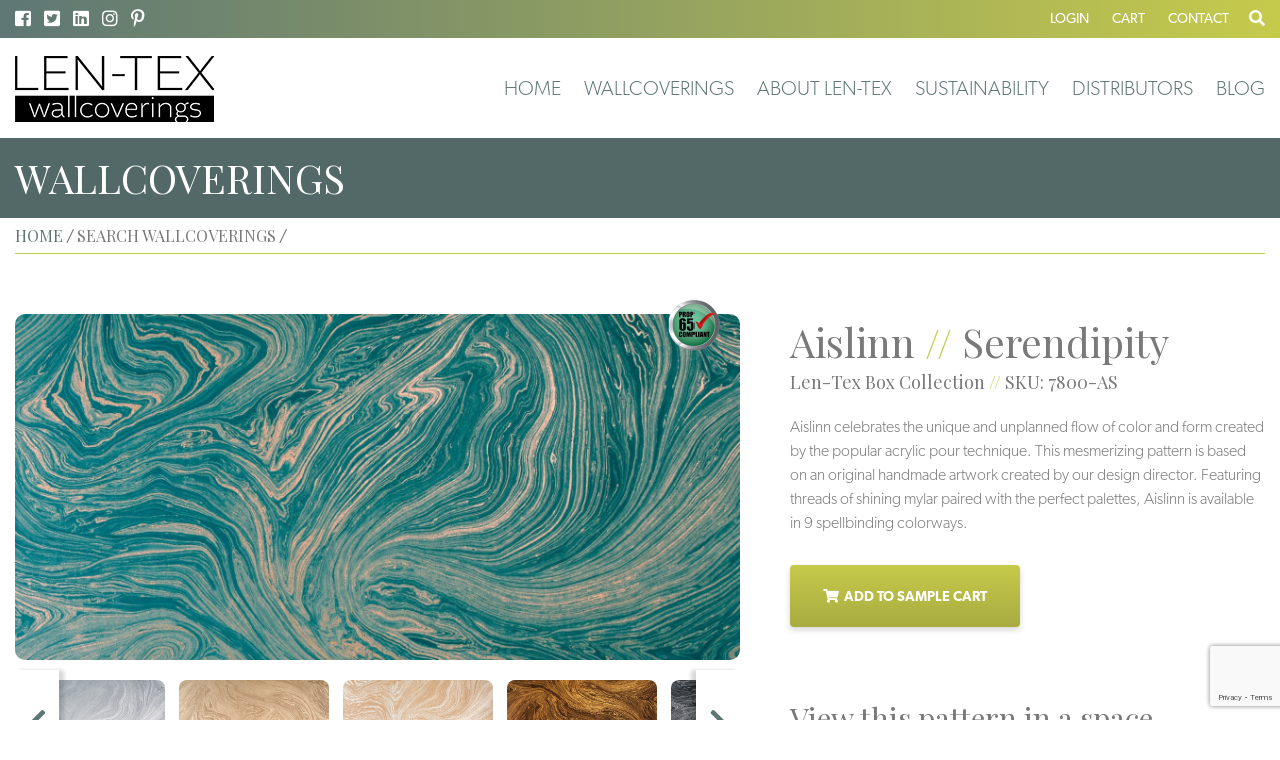

--- FILE ---
content_type: text/html; charset=UTF-8
request_url: https://lentexwallcoverings.com/product/7800-as/
body_size: 19123
content:
<!DOCTYPE html>
<html lang="en-US">
<head>
	<!-- Google tag (gtag.js) -->
<script async src="https://www.googletagmanager.com/gtag/js?id=AW-454564678"></script>
<script>
  window.dataLayer = window.dataLayer || [];
  function gtag(){dataLayer.push(arguments);}
  gtag('js', new Date());

  gtag('config', 'AW-454564678');
</script>
	<!-- Google tag (gtag.js) -->
<script async src="https://www.googletagmanager.com/gtag/js?id=G-3SWKGMQKBY"></script>
<script>
  window.dataLayer = window.dataLayer || [];
  function gtag(){dataLayer.push(arguments);}
  gtag('js', new Date());

  gtag('config', 'G-3SWKGMQKBY');
</script>
	
<!-- Google Tag Manager -->
<script>(function(w,d,s,l,i){w[l]=w[l]||[];w[l].push({'gtm.start':
new Date().getTime(),event:'gtm.js'});var f=d.getElementsByTagName(s)[0],
j=d.createElement(s),dl=l!='dataLayer'?'&l='+l:'';j.async=true;j.src=
'https://www.googletagmanager.com/gtm.js?id='+i+dl;f.parentNode.insertBefore(j,f);
})(window,document,'script','dataLayer','GTM-5TKB5C6Q');</script>
<!-- End Google Tag Manager -->	
	
	
	
	<!-- Set up Meta -->
	<meta http-equiv="X-UA-Compatible" content="IE=edge"/>
	<meta charset="UTF-8">
<script type="text/javascript">
/* <![CDATA[ */
var gform;gform||(document.addEventListener("gform_main_scripts_loaded",function(){gform.scriptsLoaded=!0}),document.addEventListener("gform/theme/scripts_loaded",function(){gform.themeScriptsLoaded=!0}),window.addEventListener("DOMContentLoaded",function(){gform.domLoaded=!0}),gform={domLoaded:!1,scriptsLoaded:!1,themeScriptsLoaded:!1,isFormEditor:()=>"function"==typeof InitializeEditor,callIfLoaded:function(o){return!(!gform.domLoaded||!gform.scriptsLoaded||!gform.themeScriptsLoaded&&!gform.isFormEditor()||(gform.isFormEditor()&&console.warn("The use of gform.initializeOnLoaded() is deprecated in the form editor context and will be removed in Gravity Forms 3.1."),o(),0))},initializeOnLoaded:function(o){gform.callIfLoaded(o)||(document.addEventListener("gform_main_scripts_loaded",()=>{gform.scriptsLoaded=!0,gform.callIfLoaded(o)}),document.addEventListener("gform/theme/scripts_loaded",()=>{gform.themeScriptsLoaded=!0,gform.callIfLoaded(o)}),window.addEventListener("DOMContentLoaded",()=>{gform.domLoaded=!0,gform.callIfLoaded(o)}))},hooks:{action:{},filter:{}},addAction:function(o,r,e,t){gform.addHook("action",o,r,e,t)},addFilter:function(o,r,e,t){gform.addHook("filter",o,r,e,t)},doAction:function(o){gform.doHook("action",o,arguments)},applyFilters:function(o){return gform.doHook("filter",o,arguments)},removeAction:function(o,r){gform.removeHook("action",o,r)},removeFilter:function(o,r,e){gform.removeHook("filter",o,r,e)},addHook:function(o,r,e,t,n){null==gform.hooks[o][r]&&(gform.hooks[o][r]=[]);var d=gform.hooks[o][r];null==n&&(n=r+"_"+d.length),gform.hooks[o][r].push({tag:n,callable:e,priority:t=null==t?10:t})},doHook:function(r,o,e){var t;if(e=Array.prototype.slice.call(e,1),null!=gform.hooks[r][o]&&((o=gform.hooks[r][o]).sort(function(o,r){return o.priority-r.priority}),o.forEach(function(o){"function"!=typeof(t=o.callable)&&(t=window[t]),"action"==r?t.apply(null,e):e[0]=t.apply(null,e)})),"filter"==r)return e[0]},removeHook:function(o,r,t,n){var e;null!=gform.hooks[o][r]&&(e=(e=gform.hooks[o][r]).filter(function(o,r,e){return!!(null!=n&&n!=o.tag||null!=t&&t!=o.priority)}),gform.hooks[o][r]=e)}});
/* ]]> */
</script>

	
	<!-- Set the viewport width to device width for mobile -->
	<meta name="viewport" content="width=device-width, initial-scale=1, maximum-scale=2.0, user-scalable=yes">
	
	<!-- Add Google Fonts -->
	<link href='https://fonts.googleapis.com/css?family=Open+Sans:400italic,400,300,600,700,800' rel='stylesheet' type='text/css'>
	<link href="https://fonts.googleapis.com/css?family=Playfair+Display:400,700" rel="stylesheet">
	<link rel="stylesheet" href="https://use.typekit.net/uwf7fph.css">
	<meta name="p:domain_verify" content="c5c1ada3d6c443c2d6269cc9c53ac605"/>
	<meta name='robots' content='index, follow, max-image-preview:large, max-snippet:-1, max-video-preview:-1' />

	<!-- This site is optimized with the Yoast SEO plugin v26.7 - https://yoast.com/wordpress/plugins/seo/ -->
	<title>7800-AS - Len-Tex Wallcoverings</title>
	<link rel="canonical" href="https://lentexwallcoverings.com/product/7800-as/" />
	<meta property="og:locale" content="en_US" />
	<meta property="og:type" content="article" />
	<meta property="og:title" content="7800-AS - Len-Tex Wallcoverings" />
	<meta property="og:description" content="Aislinn celebrates the unique and unplanned flow of color and form created by the popular acrylic pour technique. This mesmerizing pattern is based on an original handmade artwork created by our design director. Featuring threads of shining mylar paired with the perfect palettes, Aislinn is available in 9 spellbinding colorways." />
	<meta property="og:url" content="https://lentexwallcoverings.com/product/7800-as/" />
	<meta property="og:site_name" content="Len-Tex Wallcoverings" />
	<meta property="article:modified_time" content="2024-05-01T15:50:39+00:00" />
	<meta property="og:image" content="https://lentexwallcoverings.com/wp-content/uploads/2020/01/Aislinn_7800-AS_Serendipity_FR.jpg" />
	<meta property="og:image:width" content="1902" />
	<meta property="og:image:height" content="908" />
	<meta property="og:image:type" content="image/jpeg" />
	<meta name="twitter:card" content="summary_large_image" />
	<meta name="twitter:label1" content="Est. reading time" />
	<meta name="twitter:data1" content="1 minute" />
	<!-- / Yoast SEO plugin. -->


<link rel="alternate" title="oEmbed (JSON)" type="application/json+oembed" href="https://lentexwallcoverings.com/wp-json/oembed/1.0/embed?url=https%3A%2F%2Flentexwallcoverings.com%2Fproduct%2F7800-as%2F" />
<link rel="alternate" title="oEmbed (XML)" type="text/xml+oembed" href="https://lentexwallcoverings.com/wp-json/oembed/1.0/embed?url=https%3A%2F%2Flentexwallcoverings.com%2Fproduct%2F7800-as%2F&#038;format=xml" />
		<!-- This site uses the Google Analytics by MonsterInsights plugin v9.11.1 - Using Analytics tracking - https://www.monsterinsights.com/ -->
							<script src="//www.googletagmanager.com/gtag/js?id=G-XNMQGF96TV"  data-cfasync="false" data-wpfc-render="false" type="text/javascript" async></script>
			<script data-cfasync="false" data-wpfc-render="false" type="text/javascript">
				var mi_version = '9.11.1';
				var mi_track_user = true;
				var mi_no_track_reason = '';
								var MonsterInsightsDefaultLocations = {"page_location":"https:\/\/lentexwallcoverings.com\/product\/7800-as\/"};
								MonsterInsightsDefaultLocations.page_location = window.location.href;
								if ( typeof MonsterInsightsPrivacyGuardFilter === 'function' ) {
					var MonsterInsightsLocations = (typeof MonsterInsightsExcludeQuery === 'object') ? MonsterInsightsPrivacyGuardFilter( MonsterInsightsExcludeQuery ) : MonsterInsightsPrivacyGuardFilter( MonsterInsightsDefaultLocations );
				} else {
					var MonsterInsightsLocations = (typeof MonsterInsightsExcludeQuery === 'object') ? MonsterInsightsExcludeQuery : MonsterInsightsDefaultLocations;
				}

								var disableStrs = [
										'ga-disable-G-XNMQGF96TV',
									];

				/* Function to detect opted out users */
				function __gtagTrackerIsOptedOut() {
					for (var index = 0; index < disableStrs.length; index++) {
						if (document.cookie.indexOf(disableStrs[index] + '=true') > -1) {
							return true;
						}
					}

					return false;
				}

				/* Disable tracking if the opt-out cookie exists. */
				if (__gtagTrackerIsOptedOut()) {
					for (var index = 0; index < disableStrs.length; index++) {
						window[disableStrs[index]] = true;
					}
				}

				/* Opt-out function */
				function __gtagTrackerOptout() {
					for (var index = 0; index < disableStrs.length; index++) {
						document.cookie = disableStrs[index] + '=true; expires=Thu, 31 Dec 2099 23:59:59 UTC; path=/';
						window[disableStrs[index]] = true;
					}
				}

				if ('undefined' === typeof gaOptout) {
					function gaOptout() {
						__gtagTrackerOptout();
					}
				}
								window.dataLayer = window.dataLayer || [];

				window.MonsterInsightsDualTracker = {
					helpers: {},
					trackers: {},
				};
				if (mi_track_user) {
					function __gtagDataLayer() {
						dataLayer.push(arguments);
					}

					function __gtagTracker(type, name, parameters) {
						if (!parameters) {
							parameters = {};
						}

						if (parameters.send_to) {
							__gtagDataLayer.apply(null, arguments);
							return;
						}

						if (type === 'event') {
														parameters.send_to = monsterinsights_frontend.v4_id;
							var hookName = name;
							if (typeof parameters['event_category'] !== 'undefined') {
								hookName = parameters['event_category'] + ':' + name;
							}

							if (typeof MonsterInsightsDualTracker.trackers[hookName] !== 'undefined') {
								MonsterInsightsDualTracker.trackers[hookName](parameters);
							} else {
								__gtagDataLayer('event', name, parameters);
							}
							
						} else {
							__gtagDataLayer.apply(null, arguments);
						}
					}

					__gtagTracker('js', new Date());
					__gtagTracker('set', {
						'developer_id.dZGIzZG': true,
											});
					if ( MonsterInsightsLocations.page_location ) {
						__gtagTracker('set', MonsterInsightsLocations);
					}
										__gtagTracker('config', 'G-XNMQGF96TV', {"forceSSL":"true"} );
										window.gtag = __gtagTracker;										(function () {
						/* https://developers.google.com/analytics/devguides/collection/analyticsjs/ */
						/* ga and __gaTracker compatibility shim. */
						var noopfn = function () {
							return null;
						};
						var newtracker = function () {
							return new Tracker();
						};
						var Tracker = function () {
							return null;
						};
						var p = Tracker.prototype;
						p.get = noopfn;
						p.set = noopfn;
						p.send = function () {
							var args = Array.prototype.slice.call(arguments);
							args.unshift('send');
							__gaTracker.apply(null, args);
						};
						var __gaTracker = function () {
							var len = arguments.length;
							if (len === 0) {
								return;
							}
							var f = arguments[len - 1];
							if (typeof f !== 'object' || f === null || typeof f.hitCallback !== 'function') {
								if ('send' === arguments[0]) {
									var hitConverted, hitObject = false, action;
									if ('event' === arguments[1]) {
										if ('undefined' !== typeof arguments[3]) {
											hitObject = {
												'eventAction': arguments[3],
												'eventCategory': arguments[2],
												'eventLabel': arguments[4],
												'value': arguments[5] ? arguments[5] : 1,
											}
										}
									}
									if ('pageview' === arguments[1]) {
										if ('undefined' !== typeof arguments[2]) {
											hitObject = {
												'eventAction': 'page_view',
												'page_path': arguments[2],
											}
										}
									}
									if (typeof arguments[2] === 'object') {
										hitObject = arguments[2];
									}
									if (typeof arguments[5] === 'object') {
										Object.assign(hitObject, arguments[5]);
									}
									if ('undefined' !== typeof arguments[1].hitType) {
										hitObject = arguments[1];
										if ('pageview' === hitObject.hitType) {
											hitObject.eventAction = 'page_view';
										}
									}
									if (hitObject) {
										action = 'timing' === arguments[1].hitType ? 'timing_complete' : hitObject.eventAction;
										hitConverted = mapArgs(hitObject);
										__gtagTracker('event', action, hitConverted);
									}
								}
								return;
							}

							function mapArgs(args) {
								var arg, hit = {};
								var gaMap = {
									'eventCategory': 'event_category',
									'eventAction': 'event_action',
									'eventLabel': 'event_label',
									'eventValue': 'event_value',
									'nonInteraction': 'non_interaction',
									'timingCategory': 'event_category',
									'timingVar': 'name',
									'timingValue': 'value',
									'timingLabel': 'event_label',
									'page': 'page_path',
									'location': 'page_location',
									'title': 'page_title',
									'referrer' : 'page_referrer',
								};
								for (arg in args) {
																		if (!(!args.hasOwnProperty(arg) || !gaMap.hasOwnProperty(arg))) {
										hit[gaMap[arg]] = args[arg];
									} else {
										hit[arg] = args[arg];
									}
								}
								return hit;
							}

							try {
								f.hitCallback();
							} catch (ex) {
							}
						};
						__gaTracker.create = newtracker;
						__gaTracker.getByName = newtracker;
						__gaTracker.getAll = function () {
							return [];
						};
						__gaTracker.remove = noopfn;
						__gaTracker.loaded = true;
						window['__gaTracker'] = __gaTracker;
					})();
									} else {
										console.log("");
					(function () {
						function __gtagTracker() {
							return null;
						}

						window['__gtagTracker'] = __gtagTracker;
						window['gtag'] = __gtagTracker;
					})();
									}
			</script>
							<!-- / Google Analytics by MonsterInsights -->
		<style id='wp-img-auto-sizes-contain-inline-css' type='text/css'>
img:is([sizes=auto i],[sizes^="auto," i]){contain-intrinsic-size:3000px 1500px}
/*# sourceURL=wp-img-auto-sizes-contain-inline-css */
</style>
<style id='wp-block-library-inline-css' type='text/css'>
:root{--wp-block-synced-color:#7a00df;--wp-block-synced-color--rgb:122,0,223;--wp-bound-block-color:var(--wp-block-synced-color);--wp-editor-canvas-background:#ddd;--wp-admin-theme-color:#007cba;--wp-admin-theme-color--rgb:0,124,186;--wp-admin-theme-color-darker-10:#006ba1;--wp-admin-theme-color-darker-10--rgb:0,107,160.5;--wp-admin-theme-color-darker-20:#005a87;--wp-admin-theme-color-darker-20--rgb:0,90,135;--wp-admin-border-width-focus:2px}@media (min-resolution:192dpi){:root{--wp-admin-border-width-focus:1.5px}}.wp-element-button{cursor:pointer}:root .has-very-light-gray-background-color{background-color:#eee}:root .has-very-dark-gray-background-color{background-color:#313131}:root .has-very-light-gray-color{color:#eee}:root .has-very-dark-gray-color{color:#313131}:root .has-vivid-green-cyan-to-vivid-cyan-blue-gradient-background{background:linear-gradient(135deg,#00d084,#0693e3)}:root .has-purple-crush-gradient-background{background:linear-gradient(135deg,#34e2e4,#4721fb 50%,#ab1dfe)}:root .has-hazy-dawn-gradient-background{background:linear-gradient(135deg,#faaca8,#dad0ec)}:root .has-subdued-olive-gradient-background{background:linear-gradient(135deg,#fafae1,#67a671)}:root .has-atomic-cream-gradient-background{background:linear-gradient(135deg,#fdd79a,#004a59)}:root .has-nightshade-gradient-background{background:linear-gradient(135deg,#330968,#31cdcf)}:root .has-midnight-gradient-background{background:linear-gradient(135deg,#020381,#2874fc)}:root{--wp--preset--font-size--normal:16px;--wp--preset--font-size--huge:42px}.has-regular-font-size{font-size:1em}.has-larger-font-size{font-size:2.625em}.has-normal-font-size{font-size:var(--wp--preset--font-size--normal)}.has-huge-font-size{font-size:var(--wp--preset--font-size--huge)}.has-text-align-center{text-align:center}.has-text-align-left{text-align:left}.has-text-align-right{text-align:right}.has-fit-text{white-space:nowrap!important}#end-resizable-editor-section{display:none}.aligncenter{clear:both}.items-justified-left{justify-content:flex-start}.items-justified-center{justify-content:center}.items-justified-right{justify-content:flex-end}.items-justified-space-between{justify-content:space-between}.screen-reader-text{border:0;clip-path:inset(50%);height:1px;margin:-1px;overflow:hidden;padding:0;position:absolute;width:1px;word-wrap:normal!important}.screen-reader-text:focus{background-color:#ddd;clip-path:none;color:#444;display:block;font-size:1em;height:auto;left:5px;line-height:normal;padding:15px 23px 14px;text-decoration:none;top:5px;width:auto;z-index:100000}html :where(.has-border-color){border-style:solid}html :where([style*=border-top-color]){border-top-style:solid}html :where([style*=border-right-color]){border-right-style:solid}html :where([style*=border-bottom-color]){border-bottom-style:solid}html :where([style*=border-left-color]){border-left-style:solid}html :where([style*=border-width]){border-style:solid}html :where([style*=border-top-width]){border-top-style:solid}html :where([style*=border-right-width]){border-right-style:solid}html :where([style*=border-bottom-width]){border-bottom-style:solid}html :where([style*=border-left-width]){border-left-style:solid}html :where(img[class*=wp-image-]){height:auto;max-width:100%}:where(figure){margin:0 0 1em}html :where(.is-position-sticky){--wp-admin--admin-bar--position-offset:var(--wp-admin--admin-bar--height,0px)}@media screen and (max-width:600px){html :where(.is-position-sticky){--wp-admin--admin-bar--position-offset:0px}}

/*# sourceURL=wp-block-library-inline-css */
</style><style id='global-styles-inline-css' type='text/css'>
:root{--wp--preset--aspect-ratio--square: 1;--wp--preset--aspect-ratio--4-3: 4/3;--wp--preset--aspect-ratio--3-4: 3/4;--wp--preset--aspect-ratio--3-2: 3/2;--wp--preset--aspect-ratio--2-3: 2/3;--wp--preset--aspect-ratio--16-9: 16/9;--wp--preset--aspect-ratio--9-16: 9/16;--wp--preset--color--black: #000000;--wp--preset--color--cyan-bluish-gray: #abb8c3;--wp--preset--color--white: #ffffff;--wp--preset--color--pale-pink: #f78da7;--wp--preset--color--vivid-red: #cf2e2e;--wp--preset--color--luminous-vivid-orange: #ff6900;--wp--preset--color--luminous-vivid-amber: #fcb900;--wp--preset--color--light-green-cyan: #7bdcb5;--wp--preset--color--vivid-green-cyan: #00d084;--wp--preset--color--pale-cyan-blue: #8ed1fc;--wp--preset--color--vivid-cyan-blue: #0693e3;--wp--preset--color--vivid-purple: #9b51e0;--wp--preset--gradient--vivid-cyan-blue-to-vivid-purple: linear-gradient(135deg,rgb(6,147,227) 0%,rgb(155,81,224) 100%);--wp--preset--gradient--light-green-cyan-to-vivid-green-cyan: linear-gradient(135deg,rgb(122,220,180) 0%,rgb(0,208,130) 100%);--wp--preset--gradient--luminous-vivid-amber-to-luminous-vivid-orange: linear-gradient(135deg,rgb(252,185,0) 0%,rgb(255,105,0) 100%);--wp--preset--gradient--luminous-vivid-orange-to-vivid-red: linear-gradient(135deg,rgb(255,105,0) 0%,rgb(207,46,46) 100%);--wp--preset--gradient--very-light-gray-to-cyan-bluish-gray: linear-gradient(135deg,rgb(238,238,238) 0%,rgb(169,184,195) 100%);--wp--preset--gradient--cool-to-warm-spectrum: linear-gradient(135deg,rgb(74,234,220) 0%,rgb(151,120,209) 20%,rgb(207,42,186) 40%,rgb(238,44,130) 60%,rgb(251,105,98) 80%,rgb(254,248,76) 100%);--wp--preset--gradient--blush-light-purple: linear-gradient(135deg,rgb(255,206,236) 0%,rgb(152,150,240) 100%);--wp--preset--gradient--blush-bordeaux: linear-gradient(135deg,rgb(254,205,165) 0%,rgb(254,45,45) 50%,rgb(107,0,62) 100%);--wp--preset--gradient--luminous-dusk: linear-gradient(135deg,rgb(255,203,112) 0%,rgb(199,81,192) 50%,rgb(65,88,208) 100%);--wp--preset--gradient--pale-ocean: linear-gradient(135deg,rgb(255,245,203) 0%,rgb(182,227,212) 50%,rgb(51,167,181) 100%);--wp--preset--gradient--electric-grass: linear-gradient(135deg,rgb(202,248,128) 0%,rgb(113,206,126) 100%);--wp--preset--gradient--midnight: linear-gradient(135deg,rgb(2,3,129) 0%,rgb(40,116,252) 100%);--wp--preset--font-size--small: 13px;--wp--preset--font-size--medium: 20px;--wp--preset--font-size--large: 36px;--wp--preset--font-size--x-large: 42px;--wp--preset--spacing--20: 0.44rem;--wp--preset--spacing--30: 0.67rem;--wp--preset--spacing--40: 1rem;--wp--preset--spacing--50: 1.5rem;--wp--preset--spacing--60: 2.25rem;--wp--preset--spacing--70: 3.38rem;--wp--preset--spacing--80: 5.06rem;--wp--preset--shadow--natural: 6px 6px 9px rgba(0, 0, 0, 0.2);--wp--preset--shadow--deep: 12px 12px 50px rgba(0, 0, 0, 0.4);--wp--preset--shadow--sharp: 6px 6px 0px rgba(0, 0, 0, 0.2);--wp--preset--shadow--outlined: 6px 6px 0px -3px rgb(255, 255, 255), 6px 6px rgb(0, 0, 0);--wp--preset--shadow--crisp: 6px 6px 0px rgb(0, 0, 0);}:where(.is-layout-flex){gap: 0.5em;}:where(.is-layout-grid){gap: 0.5em;}body .is-layout-flex{display: flex;}.is-layout-flex{flex-wrap: wrap;align-items: center;}.is-layout-flex > :is(*, div){margin: 0;}body .is-layout-grid{display: grid;}.is-layout-grid > :is(*, div){margin: 0;}:where(.wp-block-columns.is-layout-flex){gap: 2em;}:where(.wp-block-columns.is-layout-grid){gap: 2em;}:where(.wp-block-post-template.is-layout-flex){gap: 1.25em;}:where(.wp-block-post-template.is-layout-grid){gap: 1.25em;}.has-black-color{color: var(--wp--preset--color--black) !important;}.has-cyan-bluish-gray-color{color: var(--wp--preset--color--cyan-bluish-gray) !important;}.has-white-color{color: var(--wp--preset--color--white) !important;}.has-pale-pink-color{color: var(--wp--preset--color--pale-pink) !important;}.has-vivid-red-color{color: var(--wp--preset--color--vivid-red) !important;}.has-luminous-vivid-orange-color{color: var(--wp--preset--color--luminous-vivid-orange) !important;}.has-luminous-vivid-amber-color{color: var(--wp--preset--color--luminous-vivid-amber) !important;}.has-light-green-cyan-color{color: var(--wp--preset--color--light-green-cyan) !important;}.has-vivid-green-cyan-color{color: var(--wp--preset--color--vivid-green-cyan) !important;}.has-pale-cyan-blue-color{color: var(--wp--preset--color--pale-cyan-blue) !important;}.has-vivid-cyan-blue-color{color: var(--wp--preset--color--vivid-cyan-blue) !important;}.has-vivid-purple-color{color: var(--wp--preset--color--vivid-purple) !important;}.has-black-background-color{background-color: var(--wp--preset--color--black) !important;}.has-cyan-bluish-gray-background-color{background-color: var(--wp--preset--color--cyan-bluish-gray) !important;}.has-white-background-color{background-color: var(--wp--preset--color--white) !important;}.has-pale-pink-background-color{background-color: var(--wp--preset--color--pale-pink) !important;}.has-vivid-red-background-color{background-color: var(--wp--preset--color--vivid-red) !important;}.has-luminous-vivid-orange-background-color{background-color: var(--wp--preset--color--luminous-vivid-orange) !important;}.has-luminous-vivid-amber-background-color{background-color: var(--wp--preset--color--luminous-vivid-amber) !important;}.has-light-green-cyan-background-color{background-color: var(--wp--preset--color--light-green-cyan) !important;}.has-vivid-green-cyan-background-color{background-color: var(--wp--preset--color--vivid-green-cyan) !important;}.has-pale-cyan-blue-background-color{background-color: var(--wp--preset--color--pale-cyan-blue) !important;}.has-vivid-cyan-blue-background-color{background-color: var(--wp--preset--color--vivid-cyan-blue) !important;}.has-vivid-purple-background-color{background-color: var(--wp--preset--color--vivid-purple) !important;}.has-black-border-color{border-color: var(--wp--preset--color--black) !important;}.has-cyan-bluish-gray-border-color{border-color: var(--wp--preset--color--cyan-bluish-gray) !important;}.has-white-border-color{border-color: var(--wp--preset--color--white) !important;}.has-pale-pink-border-color{border-color: var(--wp--preset--color--pale-pink) !important;}.has-vivid-red-border-color{border-color: var(--wp--preset--color--vivid-red) !important;}.has-luminous-vivid-orange-border-color{border-color: var(--wp--preset--color--luminous-vivid-orange) !important;}.has-luminous-vivid-amber-border-color{border-color: var(--wp--preset--color--luminous-vivid-amber) !important;}.has-light-green-cyan-border-color{border-color: var(--wp--preset--color--light-green-cyan) !important;}.has-vivid-green-cyan-border-color{border-color: var(--wp--preset--color--vivid-green-cyan) !important;}.has-pale-cyan-blue-border-color{border-color: var(--wp--preset--color--pale-cyan-blue) !important;}.has-vivid-cyan-blue-border-color{border-color: var(--wp--preset--color--vivid-cyan-blue) !important;}.has-vivid-purple-border-color{border-color: var(--wp--preset--color--vivid-purple) !important;}.has-vivid-cyan-blue-to-vivid-purple-gradient-background{background: var(--wp--preset--gradient--vivid-cyan-blue-to-vivid-purple) !important;}.has-light-green-cyan-to-vivid-green-cyan-gradient-background{background: var(--wp--preset--gradient--light-green-cyan-to-vivid-green-cyan) !important;}.has-luminous-vivid-amber-to-luminous-vivid-orange-gradient-background{background: var(--wp--preset--gradient--luminous-vivid-amber-to-luminous-vivid-orange) !important;}.has-luminous-vivid-orange-to-vivid-red-gradient-background{background: var(--wp--preset--gradient--luminous-vivid-orange-to-vivid-red) !important;}.has-very-light-gray-to-cyan-bluish-gray-gradient-background{background: var(--wp--preset--gradient--very-light-gray-to-cyan-bluish-gray) !important;}.has-cool-to-warm-spectrum-gradient-background{background: var(--wp--preset--gradient--cool-to-warm-spectrum) !important;}.has-blush-light-purple-gradient-background{background: var(--wp--preset--gradient--blush-light-purple) !important;}.has-blush-bordeaux-gradient-background{background: var(--wp--preset--gradient--blush-bordeaux) !important;}.has-luminous-dusk-gradient-background{background: var(--wp--preset--gradient--luminous-dusk) !important;}.has-pale-ocean-gradient-background{background: var(--wp--preset--gradient--pale-ocean) !important;}.has-electric-grass-gradient-background{background: var(--wp--preset--gradient--electric-grass) !important;}.has-midnight-gradient-background{background: var(--wp--preset--gradient--midnight) !important;}.has-small-font-size{font-size: var(--wp--preset--font-size--small) !important;}.has-medium-font-size{font-size: var(--wp--preset--font-size--medium) !important;}.has-large-font-size{font-size: var(--wp--preset--font-size--large) !important;}.has-x-large-font-size{font-size: var(--wp--preset--font-size--x-large) !important;}
/*# sourceURL=global-styles-inline-css */
</style>

<style id='classic-theme-styles-inline-css' type='text/css'>
/*! This file is auto-generated */
.wp-block-button__link{color:#fff;background-color:#32373c;border-radius:9999px;box-shadow:none;text-decoration:none;padding:calc(.667em + 2px) calc(1.333em + 2px);font-size:1.125em}.wp-block-file__button{background:#32373c;color:#fff;text-decoration:none}
/*# sourceURL=/wp-includes/css/classic-themes.min.css */
</style>
<link rel='stylesheet' id='woocommerce-layout-css' href='https://lentexwallcoverings.com/wp-content/plugins/woocommerce/assets/css/woocommerce-layout.css?ver=10.4.3' type='text/css' media='all' />
<link rel='stylesheet' id='woocommerce-smallscreen-css' href='https://lentexwallcoverings.com/wp-content/plugins/woocommerce/assets/css/woocommerce-smallscreen.css?ver=10.4.3' type='text/css' media='only screen and (max-width: 768px)' />
<link rel='stylesheet' id='woocommerce-general-css' href='https://lentexwallcoverings.com/wp-content/plugins/woocommerce/assets/css/woocommerce.css?ver=10.4.3' type='text/css' media='all' />
<style id='woocommerce-inline-inline-css' type='text/css'>
.woocommerce form .form-row .required { visibility: visible; }
/*# sourceURL=woocommerce-inline-inline-css */
</style>
<link rel='stylesheet' id='foundation-css' href='https://lentexwallcoverings.com/wp-content/themes/ltx/css/foundation.min.css?ver=6.3.0' type='text/css' media='all' />
<link rel='stylesheet' id='font-awesome-css' href='https://lentexwallcoverings.com/wp-content/themes/ltx/css/plugins/fontawesome.min.css?ver=5.3.1' type='text/css' media='all' />
<link rel='stylesheet' id='slick-css' href='https://lentexwallcoverings.com/wp-content/themes/ltx/css/plugins/slick.css?ver=1.6.0' type='text/css' media='all' />
<link rel='stylesheet' id='fancybox.v2-css' href='https://lentexwallcoverings.com/wp-content/themes/ltx/css/plugins/jquery.fancybox.v2.css?ver=2.1.5' type='text/css' media='all' />
<link rel='stylesheet' id='custom-css' href='https://lentexwallcoverings.com/wp-content/themes/ltx/css/custom.css' type='text/css' media='all' />
<link rel='stylesheet' id='media-screens-css' href='https://lentexwallcoverings.com/wp-content/themes/ltx/css/media-screens.css' type='text/css' media='all' />
<link rel='stylesheet' id='style-css' href='https://lentexwallcoverings.com/wp-content/themes/ltx/style.css' type='text/css' media='all' />
<script type="text/javascript" src="https://lentexwallcoverings.com/wp-content/plugins/google-analytics-for-wordpress/assets/js/frontend-gtag.min.js?ver=9.11.1" id="monsterinsights-frontend-script-js" async="async" data-wp-strategy="async"></script>
<script data-cfasync="false" data-wpfc-render="false" type="text/javascript" id='monsterinsights-frontend-script-js-extra'>/* <![CDATA[ */
var monsterinsights_frontend = {"js_events_tracking":"true","download_extensions":"doc,pdf,ppt,zip,xls,docx,pptx,xlsx","inbound_paths":"[]","home_url":"https:\/\/lentexwallcoverings.com","hash_tracking":"false","v4_id":"G-XNMQGF96TV"};/* ]]> */
</script>
<script type="text/javascript" src="https://lentexwallcoverings.com/wp-includes/js/jquery/jquery.min.js?ver=3.7.1" id="jquery-core-js"></script>
<script type="text/javascript" src="https://lentexwallcoverings.com/wp-includes/js/jquery/jquery-migrate.min.js?ver=3.4.1" id="jquery-migrate-js"></script>
<script type="text/javascript" src="https://lentexwallcoverings.com/wp-content/plugins/woocommerce/assets/js/jquery-blockui/jquery.blockUI.min.js?ver=2.7.0-wc.10.4.3" id="wc-jquery-blockui-js" defer="defer" data-wp-strategy="defer"></script>
<script type="text/javascript" id="wc-add-to-cart-js-extra">
/* <![CDATA[ */
var wc_add_to_cart_params = {"ajax_url":"/wp-admin/admin-ajax.php","wc_ajax_url":"/?wc-ajax=%%endpoint%%","i18n_view_cart":"View cart","cart_url":"https://lentexwallcoverings.com/cart/","is_cart":"","cart_redirect_after_add":"no"};
//# sourceURL=wc-add-to-cart-js-extra
/* ]]> */
</script>
<script type="text/javascript" src="https://lentexwallcoverings.com/wp-content/plugins/woocommerce/assets/js/frontend/add-to-cart.min.js?ver=10.4.3" id="wc-add-to-cart-js" defer="defer" data-wp-strategy="defer"></script>
<script type="text/javascript" id="wc-single-product-js-extra">
/* <![CDATA[ */
var wc_single_product_params = {"i18n_required_rating_text":"Please select a rating","i18n_rating_options":["1 of 5 stars","2 of 5 stars","3 of 5 stars","4 of 5 stars","5 of 5 stars"],"i18n_product_gallery_trigger_text":"View full-screen image gallery","review_rating_required":"yes","flexslider":{"rtl":false,"animation":"slide","smoothHeight":true,"directionNav":false,"controlNav":"thumbnails","slideshow":false,"animationSpeed":500,"animationLoop":false,"allowOneSlide":false},"zoom_enabled":"","zoom_options":[],"photoswipe_enabled":"","photoswipe_options":{"shareEl":false,"closeOnScroll":false,"history":false,"hideAnimationDuration":0,"showAnimationDuration":0},"flexslider_enabled":""};
//# sourceURL=wc-single-product-js-extra
/* ]]> */
</script>
<script type="text/javascript" src="https://lentexwallcoverings.com/wp-content/plugins/woocommerce/assets/js/frontend/single-product.min.js?ver=10.4.3" id="wc-single-product-js" defer="defer" data-wp-strategy="defer"></script>
<script type="text/javascript" src="https://lentexwallcoverings.com/wp-content/plugins/woocommerce/assets/js/js-cookie/js.cookie.min.js?ver=2.1.4-wc.10.4.3" id="wc-js-cookie-js" defer="defer" data-wp-strategy="defer"></script>
<script type="text/javascript" id="woocommerce-js-extra">
/* <![CDATA[ */
var woocommerce_params = {"ajax_url":"/wp-admin/admin-ajax.php","wc_ajax_url":"/?wc-ajax=%%endpoint%%","i18n_password_show":"Show password","i18n_password_hide":"Hide password"};
//# sourceURL=woocommerce-js-extra
/* ]]> */
</script>
<script type="text/javascript" src="https://lentexwallcoverings.com/wp-content/plugins/woocommerce/assets/js/frontend/woocommerce.min.js?ver=10.4.3" id="woocommerce-js" defer="defer" data-wp-strategy="defer"></script>
<link rel="https://api.w.org/" href="https://lentexwallcoverings.com/wp-json/" /><link rel="alternate" title="JSON" type="application/json" href="https://lentexwallcoverings.com/wp-json/wp/v2/product/13358" /><link rel="EditURI" type="application/rsd+xml" title="RSD" href="https://lentexwallcoverings.com/xmlrpc.php?rsd" />
<link rel='shortlink' href='https://lentexwallcoverings.com/?p=13358' />

			<style type='text/css'>
				body.admin-bar {margin-top:32px !important}
				@media screen and (max-width: 782px) {
					body.admin-bar { margin-top:46px !important }
				}
			</style>
				<noscript><style>.woocommerce-product-gallery{ opacity: 1 !important; }</style></noscript>
	<style type="text/css">.recentcomments a{display:inline !important;padding:0 !important;margin:0 !important;}</style><meta name="generator" content="Powered by Slider Revolution 6.7.40 - responsive, Mobile-Friendly Slider Plugin for WordPress with comfortable drag and drop interface." />
<link rel="icon" href="https://lentexwallcoverings.com/wp-content/uploads/2025/11/cropped-Len-Tex_2025_Logo_BLACK-32x32.webp" sizes="32x32" />
<link rel="icon" href="https://lentexwallcoverings.com/wp-content/uploads/2025/11/cropped-Len-Tex_2025_Logo_BLACK-192x192.webp" sizes="192x192" />
<link rel="apple-touch-icon" href="https://lentexwallcoverings.com/wp-content/uploads/2025/11/cropped-Len-Tex_2025_Logo_BLACK-180x180.webp" />
<meta name="msapplication-TileImage" content="https://lentexwallcoverings.com/wp-content/uploads/2025/11/cropped-Len-Tex_2025_Logo_BLACK-270x270.webp" />
<script>function setREVStartSize(e){
			//window.requestAnimationFrame(function() {
				window.RSIW = window.RSIW===undefined ? window.innerWidth : window.RSIW;
				window.RSIH = window.RSIH===undefined ? window.innerHeight : window.RSIH;
				try {
					var pw = document.getElementById(e.c).parentNode.offsetWidth,
						newh;
					pw = pw===0 || isNaN(pw) || (e.l=="fullwidth" || e.layout=="fullwidth") ? window.RSIW : pw;
					e.tabw = e.tabw===undefined ? 0 : parseInt(e.tabw);
					e.thumbw = e.thumbw===undefined ? 0 : parseInt(e.thumbw);
					e.tabh = e.tabh===undefined ? 0 : parseInt(e.tabh);
					e.thumbh = e.thumbh===undefined ? 0 : parseInt(e.thumbh);
					e.tabhide = e.tabhide===undefined ? 0 : parseInt(e.tabhide);
					e.thumbhide = e.thumbhide===undefined ? 0 : parseInt(e.thumbhide);
					e.mh = e.mh===undefined || e.mh=="" || e.mh==="auto" ? 0 : parseInt(e.mh,0);
					if(e.layout==="fullscreen" || e.l==="fullscreen")
						newh = Math.max(e.mh,window.RSIH);
					else{
						e.gw = Array.isArray(e.gw) ? e.gw : [e.gw];
						for (var i in e.rl) if (e.gw[i]===undefined || e.gw[i]===0) e.gw[i] = e.gw[i-1];
						e.gh = e.el===undefined || e.el==="" || (Array.isArray(e.el) && e.el.length==0)? e.gh : e.el;
						e.gh = Array.isArray(e.gh) ? e.gh : [e.gh];
						for (var i in e.rl) if (e.gh[i]===undefined || e.gh[i]===0) e.gh[i] = e.gh[i-1];
											
						var nl = new Array(e.rl.length),
							ix = 0,
							sl;
						e.tabw = e.tabhide>=pw ? 0 : e.tabw;
						e.thumbw = e.thumbhide>=pw ? 0 : e.thumbw;
						e.tabh = e.tabhide>=pw ? 0 : e.tabh;
						e.thumbh = e.thumbhide>=pw ? 0 : e.thumbh;
						for (var i in e.rl) nl[i] = e.rl[i]<window.RSIW ? 0 : e.rl[i];
						sl = nl[0];
						for (var i in nl) if (sl>nl[i] && nl[i]>0) { sl = nl[i]; ix=i;}
						var m = pw>(e.gw[ix]+e.tabw+e.thumbw) ? 1 : (pw-(e.tabw+e.thumbw)) / (e.gw[ix]);
						newh =  (e.gh[ix] * m) + (e.tabh + e.thumbh);
					}
					var el = document.getElementById(e.c);
					if (el!==null && el) el.style.height = newh+"px";
					el = document.getElementById(e.c+"_wrapper");
					if (el!==null && el) {
						el.style.height = newh+"px";
						el.style.display = "block";
					}
				} catch(e){
					console.log("Failure at Presize of Slider:" + e)
				}
			//});
		  };</script>
	
	
	
<link rel='stylesheet' id='wc-blocks-style-css' href='https://lentexwallcoverings.com/wp-content/plugins/woocommerce/assets/client/blocks/wc-blocks.css?ver=wc-10.4.3' type='text/css' media='all' />
<link rel='stylesheet' id='rs-plugin-settings-css' href='//lentexwallcoverings.com/wp-content/plugins/revslider/sr6/assets/css/rs6.css?ver=6.7.40' type='text/css' media='all' />
<style id='rs-plugin-settings-inline-css' type='text/css'>
#rs-demo-id {}
/*# sourceURL=rs-plugin-settings-inline-css */
</style>
</head>

<body class="wp-singular product-template-default single single-product postid-13358 wp-custom-logo wp-theme-ltx theme-ltx woocommerce woocommerce-page woocommerce-no-js">

	<!-- Google Tag Manager (noscript) -->
<noscript><iframe src="https://www.googletagmanager.com/ns.html?id=GTM-5TKB5C6Q"
height="0" width="0" style="display:none;visibility:hidden"></iframe></noscript>
<!-- End Google Tag Manager (noscript) -->
	
<!-- <div class="preloader hide-for-medium">
	<div class="preloader__icon"></div>
</div> -->

<!-- BEGIN of header -->
<header class="header">
	<div class="top-line">
		<div class="row columns">
							<ul class="stay-tuned">
											<li class="stay-tuned-item">
							<a class="stay-tuned-link" href="https://www.facebook.com/lentexcorpwallcoverings/" target="_blank" aria-label="Link to a social network that opens in a new window">
								<i aria-hidden="true" class="fab fa-facebook-square"></i>
							</a>
						</li>
											<li class="stay-tuned-item">
							<a class="stay-tuned-link" href="https://twitter.com/lentexcorp" target="_blank" aria-label="Link to a social network that opens in a new window">
								<i aria-hidden="true" class="fab fa-twitter-square"></i>
							</a>
						</li>
											<li class="stay-tuned-item">
							<a class="stay-tuned-link" href="https://www.linkedin.com/company/len-tex-corporation" target="_blank" aria-label="Link to a social network that opens in a new window">
								<i aria-hidden="true" class="fab fa-linkedin"></i>
							</a>
						</li>
											<li class="stay-tuned-item">
							<a class="stay-tuned-link" href="https://www.instagram.com/len_tex.corp/" target="_blank" aria-label="Link to a social network that opens in a new window">
								<i aria-hidden="true" class="fab fa-instagram"></i>
							</a>
						</li>
											<li class="stay-tuned-item">
							<a class="stay-tuned-link" href="https://www.pinterest.com/lentexcorp/" target="_blank" aria-label="Link to a social network that opens in a new window">
								<i aria-hidden="true" class="fab fa-pinterest-p"></i>
							</a>
						</li>
									</ul>
						<div class="right-part">
				<i class="fas fa-search"></i>
				<nav class="menu-wrap">
					<div class="menu-top-line-menu-container"><ul id="menu-top-line-menu" class="top-line-menu"><li id="menu-item-13" class="menu-item menu-item-type-post_type menu-item-object-page menu-item-13"><a href="https://lentexwallcoverings.com/my-account/">Login</a></li>
<li id="menu-item-14" class="menu-item menu-item-type-post_type menu-item-object-page menu-item-14"><a href="https://lentexwallcoverings.com/cart/">Cart</a></li>
<li id="menu-item-12" class="menu-item menu-item-type-post_type menu-item-object-page menu-item-12"><a href="https://lentexwallcoverings.com/contact/">Contact</a></li>
</ul></div>				</nav>
				<div class="my-search">
					
<!-- BEGIN of search form -->
<form method="get" id="searchform" action="https://lentexwallcoverings.com/">
	<input type="search" name="s" id="s" placeholder="Search" value=""/>
	<button type="submit" name="submit" id="searchsubmit" >GO</button>
</form>
<!-- END of search form -->				</div>
			</div>
		</div>
	</div>
	<div class="row medium-uncollapse small-collapse">
		<div class="large-3 columns">
			<div class="logo text-center large-text-left">
				<a href="https://lentexwallcoverings.com/" class="custom-logo-link" rel="home" title="Len-Tex Wallcoverings" itemscope><img src="https://lentexwallcoverings.com/wp-content/uploads/2025/11/cropped-LENTEX-Horizontal-Wordmark-Logo-BLACK-2025_Small-1.webp" class="custom-logo" itemprop="siteLogo" alt="Len-Tex Wallcoverings"></a>			</div>
		</div>
		<div class="large-9 columns">
			<div class="title-bar" data-responsive-toggle="main-menu" data-hide-for="medium">
				<button class="menu-icon" type="button" data-toggle></button>
				<div class="title-bar-title">Menu</div>
			</div>
			<nav class="top-bar" id="main-menu">
				<div class="menu-main-menu-container"><ul id="menu-main-menu" class="menu header-menu dropdown" data-responsive-menu="accordion medium-dropdown" data-close-on-click-inside="false"><li id="menu-item-57" class="menu-item menu-item-type-post_type menu-item-object-page menu-item-home menu-item-57"><a href="https://lentexwallcoverings.com/">Home</a></li>
<li id="menu-item-240" class="menu-item menu-item-type-post_type menu-item-object-page menu-item-has-children current_page_parent has-dropdown menu-item-240"><a href="https://lentexwallcoverings.com/search-wallcoverings/">Wallcoverings</a>
<ul class="menu submenu">
	<li id="menu-item-14084" class="menu-item menu-item-type-post_type menu-item-object-page current_page_parent menu-item-14084"><a href="https://lentexwallcoverings.com/search-wallcoverings/">Search By Pattern</a></li>
	<li id="menu-item-409" class="menu-item menu-item-type-post_type menu-item-object-page menu-item-409"><a href="https://lentexwallcoverings.com/custom-wallcoverings/">Custom Wallcoverings</a></li>
	<li id="menu-item-381" class="menu-item menu-item-type-post_type menu-item-object-page menu-item-381"><a href="https://lentexwallcoverings.com/product-information/">Product Information</a></li>
	<li id="menu-item-380" class="menu-item menu-item-type-post_type menu-item-object-page menu-item-380"><a href="https://lentexwallcoverings.com/clean-vinyl-technology/">Clean Vinyl Technology®&#xfe0f;</a></li>
	<li id="menu-item-379" class="menu-item menu-item-type-post_type menu-item-object-page menu-item-379"><a href="https://lentexwallcoverings.com/installation-information/">Installation Information</a></li>
</ul>
</li>
<li id="menu-item-59" class="menu-item menu-item-type-post_type menu-item-object-page menu-item-has-children has-dropdown menu-item-59"><a href="https://lentexwallcoverings.com/about-len-tex/">About len-tex</a>
<ul class="menu submenu">
	<li id="menu-item-13331" class="menu-item menu-item-type-post_type menu-item-object-page menu-item-13331"><a href="https://lentexwallcoverings.com/about-len-tex/">Our Story</a></li>
	<li id="menu-item-13332" class="menu-item menu-item-type-post_type menu-item-object-page menu-item-13332"><a href="https://lentexwallcoverings.com/careers/">Careers</a></li>
</ul>
</li>
<li id="menu-item-344" class="menu-item menu-item-type-post_type menu-item-object-page menu-item-has-children has-dropdown menu-item-344"><a href="https://lentexwallcoverings.com/sustainability/">Sustainability</a>
<ul class="menu submenu">
	<li id="menu-item-378" class="menu-item menu-item-type-post_type menu-item-object-page menu-item-378"><a href="https://lentexwallcoverings.com/leed-credit/">LEED Credit</a></li>
	<li id="menu-item-377" class="menu-item menu-item-type-post_type menu-item-object-page menu-item-377"><a href="https://lentexwallcoverings.com/recycling-program/">Recycling Program</a></li>
	<li id="menu-item-376" class="menu-item menu-item-type-post_type menu-item-object-page menu-item-376"><a href="https://lentexwallcoverings.com/certifications/">Certifications</a></li>
</ul>
</li>
<li id="menu-item-63" class="menu-item menu-item-type-post_type menu-item-object-page menu-item-63"><a href="https://lentexwallcoverings.com/distributors/">Distributors</a></li>
<li id="menu-item-61" class="menu-item menu-item-type-post_type menu-item-object-page menu-item-61"><a href="https://lentexwallcoverings.com/blog/">Blog</a></li>
</ul></div>			</nav>
		</div>
	</div>
</header>
<!-- END of header -->

<div class="page-title-line">
	<div class="row columns text-left">
		<h1 class="page-title">Wallcoverings</h1>
	</div>
</div>



<div class="row columns text-left">
	<div class="breadcrumbs">
		<span property="itemListElement" typeof="ListItem"><a property="item" typeof="WebPage" title="Go to Len-Tex Wallcoverings." href="https://lentexwallcoverings.com" class="home"><span property="name">HOME</span></a><meta property="position" content="1"></span>&nbsp;/&nbsp;<span property="itemListElement" typeof="ListItem"><span property="name">Search Wallcoverings</span><meta property="position" content="2"></span>&nbsp;/&nbsp;<span class="post post-product current-item">7800-AS</span>	</div>
</div>

<div class="row columns">

	<div id="primary" class="content-area"><main id="main" class="site-main" role="main">
		
			<div class="woocommerce-notices-wrapper"></div><div id="product-13358" class="product type-product post-13358 status-publish first instock product_cat-aislinn product_cat-len-tex-box-collection has-post-thumbnail purchasable product-type-simple">

	<div class="woocommerce-product-gallery woocommerce-product-gallery--with-images woocommerce-product-gallery--columns-4 images" data-columns="4" style="opacity: 0; transition: opacity .25s ease-in-out;">
	<figure class="woocommerce-product-gallery__wrapper">
		<div data-thumb="https://lentexwallcoverings.com/wp-content/uploads/2020/01/Aislinn_7800-AS_Serendipity_FR-100x100.jpg" data-thumb-alt="7800-AS" data-thumb-srcset="https://lentexwallcoverings.com/wp-content/uploads/2020/01/Aislinn_7800-AS_Serendipity_FR-100x100.jpg 100w, https://lentexwallcoverings.com/wp-content/uploads/2020/01/Aislinn_7800-AS_Serendipity_FR-150x150.jpg 150w, https://lentexwallcoverings.com/wp-content/uploads/2020/01/Aislinn_7800-AS_Serendipity_FR-600x600.jpg 600w"  data-thumb-sizes="(max-width: 100px) 100vw, 100px" class="woocommerce-product-gallery__image"><a href="https://lentexwallcoverings.com/wp-content/uploads/2020/01/Aislinn_7800-AS_Serendipity_FR.jpg"><img width="1902" height="908" src="https://lentexwallcoverings.com/wp-content/uploads/2020/01/Aislinn_7800-AS_Serendipity_FR.jpg" class="wp-post-image" alt="7800-AS" data-caption="" data-src="https://lentexwallcoverings.com/wp-content/uploads/2020/01/Aislinn_7800-AS_Serendipity_FR.jpg" data-large_image="https://lentexwallcoverings.com/wp-content/uploads/2020/01/Aislinn_7800-AS_Serendipity_FR.jpg" data-large_image_width="1902" data-large_image_height="908" decoding="async" fetchpriority="high" srcset="https://lentexwallcoverings.com/wp-content/uploads/2020/01/Aislinn_7800-AS_Serendipity_FR.jpg 1902w, https://lentexwallcoverings.com/wp-content/uploads/2020/01/Aislinn_7800-AS_Serendipity_FR-300x143.jpg 300w, https://lentexwallcoverings.com/wp-content/uploads/2020/01/Aislinn_7800-AS_Serendipity_FR-768x367.jpg 768w, https://lentexwallcoverings.com/wp-content/uploads/2020/01/Aislinn_7800-AS_Serendipity_FR-1536x733.jpg 1536w" sizes="(max-width: 1902px) 100vw, 1902px" /></a></div>					<span class="prop-65-icon"></span>
			</figure>

			<div class="slider_variation">
	

			<div class="slick-slide">
			<a href="https://lentexwallcoverings.com/product/7800-as/">
				<div class="related-variations matchHeight">
					<div class="prod-img bg-cover" style="background-image: url(https://lentexwallcoverings.com/wp-content/uploads/2020/01/Aislinn_7800-AS_Serendipity_FR.jpg)"></div>
										<h6 class="title">Serendipity</h6>
				</div>
			</a>
		</div>
		

			<div class="slick-slide">
			<a href="https://lentexwallcoverings.com/product/7801-as/">
				<div class="related-variations matchHeight">
					<div class="prod-img bg-cover" style="background-image: url(https://lentexwallcoverings.com/wp-content/uploads/2020/01/Aislinn_7801-AS_Ammil_FR.jpg)"></div>
										<h6 class="title">Ammil</h6>
				</div>
			</a>
		</div>
		

			<div class="slick-slide">
			<a href="https://lentexwallcoverings.com/product/7802-as/">
				<div class="related-variations matchHeight">
					<div class="prod-img bg-cover" style="background-image: url(https://lentexwallcoverings.com/wp-content/uploads/2020/01/Aislinn_7802-AS_Lucida_FR.jpg)"></div>
										<h6 class="title">Lucida</h6>
				</div>
			</a>
		</div>
		

			<div class="slick-slide">
			<a href="https://lentexwallcoverings.com/product/7803-as/">
				<div class="related-variations matchHeight">
					<div class="prod-img bg-cover" style="background-image: url(https://lentexwallcoverings.com/wp-content/uploads/2020/01/Aislinn_7803-AS_Elixir_FR.jpg)"></div>
										<h6 class="title">Elixir</h6>
				</div>
			</a>
		</div>
		

			<div class="slick-slide">
			<a href="https://lentexwallcoverings.com/product/7804-as/">
				<div class="related-variations matchHeight">
					<div class="prod-img bg-cover" style="background-image: url(https://lentexwallcoverings.com/wp-content/uploads/2020/01/Aislinn_7804-AS_Tryst_FR.jpg)"></div>
										<h6 class="title">Tryst</h6>
				</div>
			</a>
		</div>
		

			<div class="slick-slide">
			<a href="https://lentexwallcoverings.com/product/7805-as/">
				<div class="related-variations matchHeight">
					<div class="prod-img bg-cover" style="background-image: url(https://lentexwallcoverings.com/wp-content/uploads/2020/01/Aislinn_7805-AS_Umbra_FR.jpg)"></div>
										<h6 class="title">Umbra</h6>
				</div>
			</a>
		</div>
		

			<div class="slick-slide">
			<a href="https://lentexwallcoverings.com/product/7806-as/">
				<div class="related-variations matchHeight">
					<div class="prod-img bg-cover" style="background-image: url(https://lentexwallcoverings.com/wp-content/uploads/2020/01/Aislinn_7806-AS_Sonder_FR.jpg)"></div>
										<h6 class="title">Sonder</h6>
				</div>
			</a>
		</div>
		

			<div class="slick-slide">
			<a href="https://lentexwallcoverings.com/product/7807-as/">
				<div class="related-variations matchHeight">
					<div class="prod-img bg-cover" style="background-image: url(https://lentexwallcoverings.com/wp-content/uploads/2020/01/Aislinn_7807-AS_Mazarine_FR.jpg)"></div>
										<h6 class="title">Mazarine</h6>
				</div>
			</a>
		</div>
		

			<div class="slick-slide">
			<a href="https://lentexwallcoverings.com/product/7808-as/">
				<div class="related-variations matchHeight">
					<div class="prod-img bg-cover" style="background-image: url(https://lentexwallcoverings.com/wp-content/uploads/2020/01/Aislinn_7808-AS_Moonwake_FR.jpg)"></div>
										<h6 class="title">Moonwake</h6>
				</div>
			</a>
		</div>
			</div>
	


</div>

	<div class="summary entry-summary">
		<div class="product_meta">

	
<!--	--><!---->
<!--		<h1 class="sku_wrapper">-->
<!--			--><!--			<span class="divider"> // </span>--><!-- <span class="sku">--><!--</span></h1>-->
<!---->
<!--	-->
	<span class="posted_in">Categories: <a href="https://lentexwallcoverings.com/product-category/len-tex-box-collection/aislinn/" rel="tag">Aislinn</a>, <a href="https://lentexwallcoverings.com/product-category/len-tex-box-collection/" rel="tag">Len-Tex Box Collection</a></span>
	
	
</div>
<div class='product_meta'><h1>Aislinn<span class='divider'> // </span>Serendipity</h1></div><div class='prod-name'><h5>Len-Tex Box Collection<span class='divider'> // </span> SKU: 7800-AS</h5></div><div class="woocommerce-product-details__short-description">
	<p>Aislinn celebrates the unique and unplanned flow of color and form created by the popular acrylic pour technique. This mesmerizing pattern is based on an original handmade artwork created by our design director. Featuring threads of shining mylar paired with the perfect palettes, Aislinn is available in 9 spellbinding colorways.</p>
</div>

	
	<form class="cart" action="https://lentexwallcoverings.com/product/7800-as/" method="post" enctype='multipart/form-data'>
		
		<div class="quantity">
		<label class="screen-reader-text" for="quantity_697a817aabc1f">7800-AS quantity</label>
	<input
		type="number"
				id="quantity_697a817aabc1f"
		class="input-text qty text"
		name="quantity"
		value="1"
		aria-label="Product quantity"
				min="1"
							step="1"
			placeholder=""
			inputmode="numeric"
			autocomplete="off"
			/>
	</div>

		<button type="submit" name="add-to-cart" value="13358" class="single_add_to_cart_button button alt">ADD TO SAMPLE CART</button>

			</form>

	
<div><h2 class='wall-title'>View this pattern in a space</h2></div><div class='roomshot-iamge'>
				<img src='https://lentexwallcoverings.com/wp-content/uploads/2020/01/WebSizedRoomset_Aislinn-300x300.jpg' />
				<a class='not-fancybox roomshot-iamge_download' href='https://lentexwallcoverings.com/wp-content/uploads/2020/01/WebSizedRoomset_Aislinn.jpg' download>Download High Resolution Photo</a>
			</div><div><h2 class='wall-title'>More Wallcoverings in this Color</h2></div>        <div id="post-type" class="post-type">
                            <a href="https://lentexwallcoverings.com/product/9562-ad/?color_family=">
                    <div class="related-product  matchHeight">
                        <div class="prod-img bg-cover" style="background-image: url(https://lentexwallcoverings.com/wp-content/uploads/2018/12/Avidon_9562-AD_Putty.jpg)"></div>
                                                <h5 class="sku">9562-AD</h5>
                        <h5 class="title">Putty</h5>
                    </div>
                </a>
                            <a href="https://lentexwallcoverings.com/product/9569-ad/?color_family=">
                    <div class="related-product  matchHeight">
                        <div class="prod-img bg-cover" style="background-image: url(https://lentexwallcoverings.com/wp-content/uploads/2018/12/Avidon_9569-AD_Cascade.jpg)"></div>
                                                <h5 class="sku">9569-AD</h5>
                        <h5 class="title">Cascade</h5>
                    </div>
                </a>
                            <a href="https://lentexwallcoverings.com/product/9570-ad/?color_family=">
                    <div class="related-product  matchHeight">
                        <div class="prod-img bg-cover" style="background-image: url(https://lentexwallcoverings.com/wp-content/uploads/2018/12/Avidon_9570-AD_Lagoon.jpg)"></div>
                                                <h5 class="sku">9570-AD</h5>
                        <h5 class="title">Lagoon</h5>
                    </div>
                </a>
                            <a href="https://lentexwallcoverings.com/product/9571-ad/?color_family=">
                    <div class="related-product  matchHeight">
                        <div class="prod-img bg-cover" style="background-image: url(https://lentexwallcoverings.com/wp-content/uploads/2018/12/Avidon_9571-AD_Indigo.jpg)"></div>
                                                <h5 class="sku">9571-AD</h5>
                        <h5 class="title">Indigo</h5>
                    </div>
                </a>
                            <a href="https://lentexwallcoverings.com/product/4510-cy/?color_family=">
                    <div class="related-product  matchHeight">
                        <div class="prod-img bg-cover" style="background-image: url(https://lentexwallcoverings.com/wp-content/uploads/2018/12/Cassidy_4510-CY_TexasSky.jpg)"></div>
                                                <h5 class="sku">4510-CY</h5>
                        <h5 class="title">Texas Sky</h5>
                    </div>
                </a>
                            <a href="https://lentexwallcoverings.com/product/4514-cy/?color_family=">
                    <div class="related-product  matchHeight">
                        <div class="prod-img bg-cover" style="background-image: url(https://lentexwallcoverings.com/wp-content/uploads/2018/12/Cassidy_4514-CY_BlueRidge.jpg)"></div>
                                                <h5 class="sku">4514-CY</h5>
                        <h5 class="title">Blue Ridge</h5>
                    </div>
                </a>
                            <a href="https://lentexwallcoverings.com/product/3924-cr/?color_family=">
                    <div class="related-product  matchHeight">
                        <div class="prod-img bg-cover" style="background-image: url(https://lentexwallcoverings.com/wp-content/uploads/2018/12/Coronado_3924-CR_IceCap-1.jpg)"></div>
                                                <h5 class="sku">3924-CR</h5>
                        <h5 class="title">Ice Cap</h5>
                    </div>
                </a>
                            <a href="https://lentexwallcoverings.com/product/3925-cr/?color_family=">
                    <div class="related-product  matchHeight">
                        <div class="prod-img bg-cover" style="background-image: url(https://lentexwallcoverings.com/wp-content/uploads/2018/12/Coronado_3925-CR_Rainwater-1.jpg)"></div>
                                                <h5 class="sku">3925-CR</h5>
                        <h5 class="title">Rainwater</h5>
                    </div>
                </a>
                            <a href="https://lentexwallcoverings.com/product/3931-cr/?color_family=">
                    <div class="related-product  matchHeight">
                        <div class="prod-img bg-cover" style="background-image: url(https://lentexwallcoverings.com/wp-content/uploads/2018/12/Coronado_3931-CR_AcademyGreen-1.jpg)"></div>
                                                <h5 class="sku">3931-CR</h5>
                        <h5 class="title">Academy Green</h5>
                    </div>
                </a>
                            <a href="https://lentexwallcoverings.com/product/3945-cr/?color_family=">
                    <div class="related-product  matchHeight">
                        <div class="prod-img bg-cover" style="background-image: url(https://lentexwallcoverings.com/wp-content/uploads/2018/12/Coronado_3945-CR_KoiPond-1.jpg)"></div>
                                                <h5 class="sku">3945-CR</h5>
                        <h5 class="title">Koi Pond</h5>
                    </div>
                </a>
                            <a href="https://lentexwallcoverings.com/product/3946-cr/?color_family=">
                    <div class="related-product  matchHeight">
                        <div class="prod-img bg-cover" style="background-image: url(https://lentexwallcoverings.com/wp-content/uploads/2018/12/Coronado_3946-CR_Poseidon-1.jpg)"></div>
                                                <h5 class="sku">3946-CR</h5>
                        <h5 class="title">Poseidon</h5>
                    </div>
                </a>
                            <a href="https://lentexwallcoverings.com/product/3949-cr/?color_family=">
                    <div class="related-product  matchHeight">
                        <div class="prod-img bg-cover" style="background-image: url(https://lentexwallcoverings.com/wp-content/uploads/2018/12/Coronado_3949-CR_MonacoBlue-1.jpg)"></div>
                                                <h5 class="sku">3949-CR</h5>
                        <h5 class="title">Monaco Blue</h5>
                    </div>
                </a>
                    </div>
    	</div>

	    <div class="product-desc-bottom clearfix">
        <div class="row">
            <div class="large-4 columns">
                <h4 class="title-col">Product Specifications</h4>
                                                <div><label>Type </label>                        <span>II</span>
                    </div>                    <div><label>Weight: </label>                        <span>20 oz (612 g/lm)</span>
                    </div>                <div><label>Material: </label>                        <span>Mylar</span>
                    </div>                <div><label>Backing: </label>                        <span>Non Woven</span>
                    </div>                <div><label>Fire Rating ASTM E-84: </label>                        <span>Class A</span>
                    </div>                <div><label>Install Note: </label>                        <span>Half Drop</span>
                    </div>                <p class="fw-400">All Material components Made in the U.S.A.</p>
            </div>
            <div class="large-4 columns">
                <h4 class="title-col">Performance Features</h4>
                <div class="xml-content textonly">Clean Vinyl Technology®&#xfe0f;&#xfe0f;</div>
<div class="xml-content textonly">AQUA CLEAR&#x2122; inks</div>
<div class="xml-content textonly">AQUA CLEAR 3.0&#x2122; finish coat</div>
<div class="xml-content textonly">Microventing available</div>
<div class="xml-content textonly">Advanced Warning Effect 5 Year Warranty</div>
<div class="xml-tag closing"></div>
            </div>
            <div class="large-4 columns">

				  <h4 class="title-col">Sustainability Attributes</h4>		
	<div class="xml-content textonly">Ultra-low VOC meets CA 01350</div>
<div class="xml-content textonly">CA CHPS (Collaborative for High Performance Schools) Listed</div>
<div class="xml-content textonly">SCS Indoor Advantage™ Gold Certified</div>
<div class="xml-content textonly">GreenCircle Certified™</div>
<div class="xml-content textonly">CA Prop 65 Compliant</div>
<div class="xml-content textonly"><a href="https://fulcrum.ecomedes.com/products/len-tex-corporation/aislinn" target="_blank" rel="noopener">LEED calculator</a></div>
<div><a href="https://lentexwallcoverings.com/wp-content/uploads/2025/08/Aislinn_Spec_Sheet_2025.pdf">Spec Sheet</a></div><br>            </div>
        </div>
                    <div class="row columns icon-row">
                                                        <div class="icon-wrap  icon-65">
                        <img src="https://lentexwallcoverings.com/wp-content/uploads/2018/11/Image_20.png" alt="icon-65">
                    </div>
                                                        <div class="icon-wrap  ">
                        <img src="https://lentexwallcoverings.com/wp-content/uploads/2018/11/Image_5.png" alt="">
                    </div>
                                                        <div class="icon-wrap  ">
                        <img src="https://lentexwallcoverings.com/wp-content/uploads/2026/01/GreenCircle-Mark-Certified-Sustainability-Facts-Small_Web-2.png" alt="">
                    </div>
                                                        <div class="icon-wrap  ">
                        <img src="https://lentexwallcoverings.com/wp-content/uploads/2024/10/SCS_IAQ_BMaterials_GN_WB.jpg" alt="">
                    </div>
                                                        <div class="icon-wrap  ">
                        <img src="https://lentexwallcoverings.com/wp-content/uploads/2021/08/CVTech-Logo-2021-sm.png" alt="">
                    </div>
                                <p></p>
            </div>
            </div>

    </div>


		
	</main></div>
</div>

	

<!-- BEGIN of footer -->
<footer class="footer">
	<section class="subscribe">
		<div class="row row-1360">
			<div class="large-6 matchHeight cta-text columns">
									<h3>Subscribe to Our Mailing List</h3>
<p>Be the first to hear about our new and exciting wallcovering designs</p>
							</div>
			<div class="large-6 matchHeight vert-col columns">
									<div class="subscr-form">
					
                <div class='gf_browser_unknown gform_wrapper gform_legacy_markup_wrapper gform-theme--no-framework' data-form-theme='legacy' data-form-index='0' id='gform_wrapper_1' ><form method='post' enctype='multipart/form-data' target='gform_ajax_frame_1' id='gform_1'  action='/product/7800-as/' data-formid='1' novalidate>
                        <div class='gform-body gform_body'><ul id='gform_fields_1' class='gform_fields top_label form_sublabel_below description_below validation_below'><li id="field_1_3" class="gfield gfield--type-honeypot gform_validation_container field_sublabel_below gfield--has-description field_description_below field_validation_below gfield_visibility_visible"  ><label class='gfield_label gform-field-label' for='input_1_3'>Facebook</label><div class='ginput_container'><input name='input_3' id='input_1_3' type='text' value='' autocomplete='new-password'/></div><div class='gfield_description' id='gfield_description_1_3'>This field is for validation purposes and should be left unchanged.</div></li><li id="field_1_1" class="gfield gfield--type-email gfield--input-type-email field_sublabel_below gfield--no-description field_description_below hidden_label field_validation_below gfield_visibility_visible"  ><label class='gfield_label gform-field-label' for='input_1_1'>Email Address</label><div class='ginput_container ginput_container_email'>
                            <input name='input_1' id='input_1_1' type='email' value='' class='medium'   placeholder='Email Address'  aria-invalid="false"  />
                        </div></li><li id="field_1_2" class="gfield gfield--type-captcha gfield--input-type-captcha field_sublabel_below gfield--no-description field_description_below hidden_label field_validation_below gfield_visibility_visible"  ><label class='gfield_label gform-field-label' for='input_1_2'>CAPTCHA</label><div id='input_1_2' class='ginput_container ginput_recaptcha' data-sitekey='6LehAEcqAAAAAI9aESFxawerwRI7nFZ3pE7ig7vY'  data-theme='light' data-tabindex='-1' data-size='invisible' data-badge='bottomright'></div></li></ul></div>
        <div class='gform-footer gform_footer top_label'> <input type='submit' id='gform_submit_button_1' class='gform_button button' onclick='gform.submission.handleButtonClick(this);' data-submission-type='submit' value='SUBSCRIBE'  /> <input type='hidden' name='gform_ajax' value='form_id=1&amp;title=&amp;description=&amp;tabindex=0&amp;theme=legacy&amp;styles=[]&amp;hash=acc1310688c336ab2823c33bd637efc2' />
            <input type='hidden' class='gform_hidden' name='gform_submission_method' data-js='gform_submission_method_1' value='iframe' />
            <input type='hidden' class='gform_hidden' name='gform_theme' data-js='gform_theme_1' id='gform_theme_1' value='legacy' />
            <input type='hidden' class='gform_hidden' name='gform_style_settings' data-js='gform_style_settings_1' id='gform_style_settings_1' value='[]' />
            <input type='hidden' class='gform_hidden' name='is_submit_1' value='1' />
            <input type='hidden' class='gform_hidden' name='gform_submit' value='1' />
            
            <input type='hidden' class='gform_hidden' name='gform_unique_id' value='' />
            <input type='hidden' class='gform_hidden' name='state_1' value='WyJbXSIsIjRmODUwZThlYmJiZGNlZTU2MTczMDlmMTFiN2JlMWE2Il0=' />
            <input type='hidden' autocomplete='off' class='gform_hidden' name='gform_target_page_number_1' id='gform_target_page_number_1' value='0' />
            <input type='hidden' autocomplete='off' class='gform_hidden' name='gform_source_page_number_1' id='gform_source_page_number_1' value='1' />
            <input type='hidden' name='gform_field_values' value='' />
            
        </div>
                        </form>
                        </div>
		                <iframe style='display:none;width:0px;height:0px;' src='about:blank' name='gform_ajax_frame_1' id='gform_ajax_frame_1' title='This iframe contains the logic required to handle Ajax powered Gravity Forms.'></iframe>
		                <script type="text/javascript">
/* <![CDATA[ */
 gform.initializeOnLoaded( function() {gformInitSpinner( 1, 'https://lentexwallcoverings.com/wp-content/plugins/gravityforms/images/spinner.svg', true );jQuery('#gform_ajax_frame_1').on('load',function(){var contents = jQuery(this).contents().find('*').html();var is_postback = contents.indexOf('GF_AJAX_POSTBACK') >= 0;if(!is_postback){return;}var form_content = jQuery(this).contents().find('#gform_wrapper_1');var is_confirmation = jQuery(this).contents().find('#gform_confirmation_wrapper_1').length > 0;var is_redirect = contents.indexOf('gformRedirect(){') >= 0;var is_form = form_content.length > 0 && ! is_redirect && ! is_confirmation;var mt = parseInt(jQuery('html').css('margin-top'), 10) + parseInt(jQuery('body').css('margin-top'), 10) + 100;if(is_form){jQuery('#gform_wrapper_1').html(form_content.html());if(form_content.hasClass('gform_validation_error')){jQuery('#gform_wrapper_1').addClass('gform_validation_error');} else {jQuery('#gform_wrapper_1').removeClass('gform_validation_error');}setTimeout( function() { /* delay the scroll by 50 milliseconds to fix a bug in chrome */  }, 50 );if(window['gformInitDatepicker']) {gformInitDatepicker();}if(window['gformInitPriceFields']) {gformInitPriceFields();}var current_page = jQuery('#gform_source_page_number_1').val();gformInitSpinner( 1, 'https://lentexwallcoverings.com/wp-content/plugins/gravityforms/images/spinner.svg', true );jQuery(document).trigger('gform_page_loaded', [1, current_page]);window['gf_submitting_1'] = false;}else if(!is_redirect){var confirmation_content = jQuery(this).contents().find('.GF_AJAX_POSTBACK').html();if(!confirmation_content){confirmation_content = contents;}jQuery('#gform_wrapper_1').replaceWith(confirmation_content);jQuery(document).trigger('gform_confirmation_loaded', [1]);window['gf_submitting_1'] = false;wp.a11y.speak(jQuery('#gform_confirmation_message_1').text());}else{jQuery('#gform_1').append(contents);if(window['gformRedirect']) {gformRedirect();}}jQuery(document).trigger("gform_pre_post_render", [{ formId: "1", currentPage: "current_page", abort: function() { this.preventDefault(); } }]);        if (event && event.defaultPrevented) {                return;        }        const gformWrapperDiv = document.getElementById( "gform_wrapper_1" );        if ( gformWrapperDiv ) {            const visibilitySpan = document.createElement( "span" );            visibilitySpan.id = "gform_visibility_test_1";            gformWrapperDiv.insertAdjacentElement( "afterend", visibilitySpan );        }        const visibilityTestDiv = document.getElementById( "gform_visibility_test_1" );        let postRenderFired = false;        function triggerPostRender() {            if ( postRenderFired ) {                return;            }            postRenderFired = true;            gform.core.triggerPostRenderEvents( 1, current_page );            if ( visibilityTestDiv ) {                visibilityTestDiv.parentNode.removeChild( visibilityTestDiv );            }        }        function debounce( func, wait, immediate ) {            var timeout;            return function() {                var context = this, args = arguments;                var later = function() {                    timeout = null;                    if ( !immediate ) func.apply( context, args );                };                var callNow = immediate && !timeout;                clearTimeout( timeout );                timeout = setTimeout( later, wait );                if ( callNow ) func.apply( context, args );            };        }        const debouncedTriggerPostRender = debounce( function() {            triggerPostRender();        }, 200 );        if ( visibilityTestDiv && visibilityTestDiv.offsetParent === null ) {            const observer = new MutationObserver( ( mutations ) => {                mutations.forEach( ( mutation ) => {                    if ( mutation.type === 'attributes' && visibilityTestDiv.offsetParent !== null ) {                        debouncedTriggerPostRender();                        observer.disconnect();                    }                });            });            observer.observe( document.body, {                attributes: true,                childList: false,                subtree: true,                attributeFilter: [ 'style', 'class' ],            });        } else {            triggerPostRender();        }    } );} ); 
/* ]]> */
</script>
					</div>
							</div>
		</div>
	</section>
	<div class="row">
		<div class="large-6 medium-12 text-center medium-text-left small-12 columns">
						<div class="logo-foo">
				<img src="https://lentexwallcoverings.com/wp-content/uploads/2025/11/cropped-LENTEX-Horizontal-Wordmark-Logo-BLACK-2025_Small-1.webp" alt="">
			</div>
									<div class="address-foo">
				<p>Len-Tex Corporation<br />
18 Len-Tex Lane, North Walpole, NH 03609<br />
<a href="tel:6034452342">603.445.2342</a> • <a href="tel:6034455001">603.445.5001</a></p>
			</div>
					</div>
		<div class="large-6 medium-12 small-12 text-right columns">
			<div class="menu-footer-menu-container"><ul id="menu-footer-menu" class="footer-menu"><li id="menu-item-268" class="menu-item menu-item-type-post_type menu-item-object-page current_page_parent menu-item-268"><a href="https://lentexwallcoverings.com/search-wallcoverings/">Search Wallcoverings</a></li>
<li id="menu-item-21" class="menu-item menu-item-type-post_type menu-item-object-page menu-item-21"><a href="https://lentexwallcoverings.com/careers/">Careers</a></li>
<li id="menu-item-23" class="menu-item menu-item-type-post_type menu-item-object-page menu-item-23"><a href="https://lentexwallcoverings.com/contact/">Contact</a></li>
</ul></div>
		</div>
	</div>
			<div class="row columns slogan text-left">
			<p>With all of our product components being Made in the U.S.A., Len-Tex is proud to play a part in safeguarding American jobs.</p>
		</div>
		<div class="row">
		<div class="large-8 medium-12 text-center large-text-left small-12 columns copyright">
			<div class="menu-footer-bottom-container"><ul id="menu-footer-bottom" class="footer-menu-btm"><li id="menu-item-30" class="menu-item menu-item-type-post_type menu-item-object-page menu-item-privacy-policy menu-item-30"><a rel="privacy-policy" href="https://lentexwallcoverings.com/privacy-policy/">Privacy</a></li>
</ul></div>							<p>©2026 LEN-TEX CORPORATION. ALL RIGHTS RESERVED</p>
<p>&nbsp;</p>
<p>&nbsp;</p>
<p>&nbsp;</p>
<p>If you have any questions about Len-Tex and sustainability, please contact our Sustainability Manager at <a href="/cdn-cgi/l/email-protection#ed808c8e8688839784889fad8188839988958e829f9dc38e8280"><span class="__cf_email__" data-cfemail="ff929e9c949a9185969a8dbf939a918b9a879c908d8fd19c9092">[email&#160;protected]</span></a></p>
					</div>
		<div class="large-4 medium-12 text-center large-text-right small-12 columns">
					</div>
	</div>
</footer>
<!-- END of footer -->


		<script data-cfasync="false" src="/cdn-cgi/scripts/5c5dd728/cloudflare-static/email-decode.min.js"></script><script>
			window.RS_MODULES = window.RS_MODULES || {};
			window.RS_MODULES.modules = window.RS_MODULES.modules || {};
			window.RS_MODULES.waiting = window.RS_MODULES.waiting || [];
			window.RS_MODULES.defered = true;
			window.RS_MODULES.moduleWaiting = window.RS_MODULES.moduleWaiting || {};
			window.RS_MODULES.type = 'compiled';
		</script>
		<script type="speculationrules">
{"prefetch":[{"source":"document","where":{"and":[{"href_matches":"/*"},{"not":{"href_matches":["/wp-*.php","/wp-admin/*","/wp-content/uploads/*","/wp-content/*","/wp-content/plugins/*","/wp-content/themes/ltx/*","/*\\?(.+)"]}},{"not":{"selector_matches":"a[rel~=\"nofollow\"]"}},{"not":{"selector_matches":".no-prefetch, .no-prefetch a"}}]},"eagerness":"conservative"}]}
</script>
<script type="application/ld+json">{"@context":"https://schema.org/","@type":"Product","@id":"https://lentexwallcoverings.com/product/7800-as/#product","name":"7800-AS","url":"https://lentexwallcoverings.com/product/7800-as/","description":"Aislinn celebrates the unique and unplanned flow of color and form created by the popular acrylic pour technique. This mesmerizing pattern is based on an original handmade artwork created by our design director. Featuring threads of shining mylar paired with the perfect palettes, Aislinn is available in 9 spellbinding colorways.","image":"https://lentexwallcoverings.com/wp-content/uploads/2020/01/Aislinn_7800-AS_Serendipity_FR.jpg","sku":"7800-AS","offers":[{"@type":"Offer","priceSpecification":[{"@type":"UnitPriceSpecification","price":"0.00","priceCurrency":"USD","valueAddedTaxIncluded":false,"validThrough":"2027-12-31"}],"priceValidUntil":"2027-12-31","availability":"https://schema.org/InStock","url":"https://lentexwallcoverings.com/product/7800-as/","seller":{"@type":"Organization","name":"Len-Tex Wallcoverings","url":"https://lentexwallcoverings.com"}}]}</script>	<script type='text/javascript'>
		(function () {
			var c = document.body.className;
			c = c.replace(/woocommerce-no-js/, 'woocommerce-js');
			document.body.className = c;
		})();
	</script>
	<script type="text/javascript" src="//lentexwallcoverings.com/wp-content/plugins/revslider/sr6/assets/js/rbtools.min.js?ver=6.7.40" defer async id="tp-tools-js"></script>
<script type="text/javascript" src="//lentexwallcoverings.com/wp-content/plugins/revslider/sr6/assets/js/rs6.min.js?ver=6.7.40" defer async id="revmin-js"></script>
<script type="text/javascript" src="https://lentexwallcoverings.com/wp-content/themes/ltx/js/foundation.min.js?ver=6.3.0" id="foundation.min-js"></script>
<script type="text/javascript" src="https://lentexwallcoverings.com/wp-content/themes/ltx/js/plugins/slick.min.js?ver=1.6.0" id="slick-js"></script>
<script type="text/javascript" src="https://lentexwallcoverings.com/wp-content/themes/ltx/js/plugins/jquery.matchHeight-min.js?ver=0.7.0" id="matchHeight-js"></script>
<script type="text/javascript" src="https://lentexwallcoverings.com/wp-content/themes/ltx/js/plugins/jquery.fancybox.v2.js?ver=2.1.5" id="fancybox.v2-js"></script>
<script type="text/javascript" src="https://lentexwallcoverings.com/wp-content/themes/ltx/js/global.js" id="global-js"></script>
<script type="text/javascript" src="https://lentexwallcoverings.com/wp-content/plugins/woocommerce/assets/js/sourcebuster/sourcebuster.min.js?ver=10.4.3" id="sourcebuster-js-js"></script>
<script type="text/javascript" id="wc-order-attribution-js-extra">
/* <![CDATA[ */
var wc_order_attribution = {"params":{"lifetime":1.0e-5,"session":30,"base64":false,"ajaxurl":"https://lentexwallcoverings.com/wp-admin/admin-ajax.php","prefix":"wc_order_attribution_","allowTracking":true},"fields":{"source_type":"current.typ","referrer":"current_add.rf","utm_campaign":"current.cmp","utm_source":"current.src","utm_medium":"current.mdm","utm_content":"current.cnt","utm_id":"current.id","utm_term":"current.trm","utm_source_platform":"current.plt","utm_creative_format":"current.fmt","utm_marketing_tactic":"current.tct","session_entry":"current_add.ep","session_start_time":"current_add.fd","session_pages":"session.pgs","session_count":"udata.vst","user_agent":"udata.uag"}};
//# sourceURL=wc-order-attribution-js-extra
/* ]]> */
</script>
<script type="text/javascript" src="https://lentexwallcoverings.com/wp-content/plugins/woocommerce/assets/js/frontend/order-attribution.min.js?ver=10.4.3" id="wc-order-attribution-js"></script>
<script type="text/javascript" src="https://lentexwallcoverings.com/wp-includes/js/dist/dom-ready.min.js?ver=f77871ff7694fffea381" id="wp-dom-ready-js"></script>
<script type="text/javascript" src="https://lentexwallcoverings.com/wp-includes/js/dist/hooks.min.js?ver=dd5603f07f9220ed27f1" id="wp-hooks-js"></script>
<script type="text/javascript" src="https://lentexwallcoverings.com/wp-includes/js/dist/i18n.min.js?ver=c26c3dc7bed366793375" id="wp-i18n-js"></script>
<script type="text/javascript" id="wp-i18n-js-after">
/* <![CDATA[ */
wp.i18n.setLocaleData( { 'text direction\u0004ltr': [ 'ltr' ] } );
//# sourceURL=wp-i18n-js-after
/* ]]> */
</script>
<script type="text/javascript" src="https://lentexwallcoverings.com/wp-includes/js/dist/a11y.min.js?ver=cb460b4676c94bd228ed" id="wp-a11y-js"></script>
<script type="text/javascript" defer='defer' src="https://lentexwallcoverings.com/wp-content/plugins/gravityforms/js/jquery.json.min.js?ver=2.9.25" id="gform_json-js"></script>
<script type="text/javascript" id="gform_gravityforms-js-extra">
/* <![CDATA[ */
var gform_i18n = {"datepicker":{"days":{"monday":"Mo","tuesday":"Tu","wednesday":"We","thursday":"Th","friday":"Fr","saturday":"Sa","sunday":"Su"},"months":{"january":"January","february":"February","march":"March","april":"April","may":"May","june":"June","july":"July","august":"August","september":"September","october":"October","november":"November","december":"December"},"firstDay":1,"iconText":"Select date"}};
var gf_legacy_multi = [];
var gform_gravityforms = {"strings":{"invalid_file_extension":"This type of file is not allowed. Must be one of the following:","delete_file":"Delete this file","in_progress":"in progress","file_exceeds_limit":"File exceeds size limit","illegal_extension":"This type of file is not allowed.","max_reached":"Maximum number of files reached","unknown_error":"There was a problem while saving the file on the server","currently_uploading":"Please wait for the uploading to complete","cancel":"Cancel","cancel_upload":"Cancel this upload","cancelled":"Cancelled","error":"Error","message":"Message"},"vars":{"images_url":"https://lentexwallcoverings.com/wp-content/plugins/gravityforms/images"}};
var gf_global = {"gf_currency_config":{"name":"U.S. Dollar","symbol_left":"$","symbol_right":"","symbol_padding":"","thousand_separator":",","decimal_separator":".","decimals":2,"code":"USD"},"base_url":"https://lentexwallcoverings.com/wp-content/plugins/gravityforms","number_formats":[],"spinnerUrl":"https://lentexwallcoverings.com/wp-content/plugins/gravityforms/images/spinner.svg","version_hash":"beb1885da9a16d120eaed9cb81c21e15","strings":{"newRowAdded":"New row added.","rowRemoved":"Row removed","formSaved":"The form has been saved.  The content contains the link to return and complete the form."}};
//# sourceURL=gform_gravityforms-js-extra
/* ]]> */
</script>
<script type="text/javascript" defer='defer' src="https://lentexwallcoverings.com/wp-content/plugins/gravityforms/js/gravityforms.min.js?ver=2.9.25" id="gform_gravityforms-js"></script>
<script type="text/javascript" defer='defer' src="https://www.google.com/recaptcha/api.js?hl=en&amp;ver=ac8909f75b420761490b543ba7b06f8e#038;render=explicit" id="gform_recaptcha-js"></script>
<script type="text/javascript" defer='defer' src="https://lentexwallcoverings.com/wp-content/plugins/gravityforms/js/placeholders.jquery.min.js?ver=2.9.25" id="gform_placeholder-js"></script>
<script type="text/javascript" defer='defer' src="https://lentexwallcoverings.com/wp-content/plugins/gravityforms/assets/js/dist/utils.min.js?ver=48a3755090e76a154853db28fc254681" id="gform_gravityforms_utils-js"></script>
<script type="text/javascript" defer='defer' src="https://lentexwallcoverings.com/wp-content/plugins/gravityforms/assets/js/dist/vendor-theme.min.js?ver=4f8b3915c1c1e1a6800825abd64b03cb" id="gform_gravityforms_theme_vendors-js"></script>
<script type="text/javascript" id="gform_gravityforms_theme-js-extra">
/* <![CDATA[ */
var gform_theme_config = {"common":{"form":{"honeypot":{"version_hash":"beb1885da9a16d120eaed9cb81c21e15"},"ajax":{"ajaxurl":"https://lentexwallcoverings.com/wp-admin/admin-ajax.php","ajax_submission_nonce":"af132422ad","i18n":{"step_announcement":"Step %1$s of %2$s, %3$s","unknown_error":"There was an unknown error processing your request. Please try again."}}}},"hmr_dev":"","public_path":"https://lentexwallcoverings.com/wp-content/plugins/gravityforms/assets/js/dist/","config_nonce":"59be7d20ab"};
//# sourceURL=gform_gravityforms_theme-js-extra
/* ]]> */
</script>
<script type="text/javascript" defer='defer' src="https://lentexwallcoverings.com/wp-content/plugins/gravityforms/assets/js/dist/scripts-theme.min.js?ver=244d9e312b90e462b62b2d9b9d415753" id="gform_gravityforms_theme-js"></script>
<script>!function ($) { $(document).foundation(); }(window.jQuery); </script><script type="text/javascript">
/* <![CDATA[ */
 gform.initializeOnLoaded( function() { jQuery(document).on('gform_post_render', function(event, formId, currentPage){if(formId == 1) {if(typeof Placeholders != 'undefined'){
                        Placeholders.enable();
                    }} } );jQuery(document).on('gform_post_conditional_logic', function(event, formId, fields, isInit){} ) } ); 
/* ]]> */
</script>
<script type="text/javascript">
/* <![CDATA[ */
 gform.initializeOnLoaded( function() {jQuery(document).trigger("gform_pre_post_render", [{ formId: "1", currentPage: "1", abort: function() { this.preventDefault(); } }]);        if (event && event.defaultPrevented) {                return;        }        const gformWrapperDiv = document.getElementById( "gform_wrapper_1" );        if ( gformWrapperDiv ) {            const visibilitySpan = document.createElement( "span" );            visibilitySpan.id = "gform_visibility_test_1";            gformWrapperDiv.insertAdjacentElement( "afterend", visibilitySpan );        }        const visibilityTestDiv = document.getElementById( "gform_visibility_test_1" );        let postRenderFired = false;        function triggerPostRender() {            if ( postRenderFired ) {                return;            }            postRenderFired = true;            gform.core.triggerPostRenderEvents( 1, 1 );            if ( visibilityTestDiv ) {                visibilityTestDiv.parentNode.removeChild( visibilityTestDiv );            }        }        function debounce( func, wait, immediate ) {            var timeout;            return function() {                var context = this, args = arguments;                var later = function() {                    timeout = null;                    if ( !immediate ) func.apply( context, args );                };                var callNow = immediate && !timeout;                clearTimeout( timeout );                timeout = setTimeout( later, wait );                if ( callNow ) func.apply( context, args );            };        }        const debouncedTriggerPostRender = debounce( function() {            triggerPostRender();        }, 200 );        if ( visibilityTestDiv && visibilityTestDiv.offsetParent === null ) {            const observer = new MutationObserver( ( mutations ) => {                mutations.forEach( ( mutation ) => {                    if ( mutation.type === 'attributes' && visibilityTestDiv.offsetParent !== null ) {                        debouncedTriggerPostRender();                        observer.disconnect();                    }                });            });            observer.observe( document.body, {                attributes: true,                childList: false,                subtree: true,                attributeFilter: [ 'style', 'class' ],            });        } else {            triggerPostRender();        }    } ); 
/* ]]> */
</script>
</body>
</html>


--- FILE ---
content_type: text/html; charset=utf-8
request_url: https://www.google.com/recaptcha/api2/anchor?ar=1&k=6LehAEcqAAAAAI9aESFxawerwRI7nFZ3pE7ig7vY&co=aHR0cHM6Ly9sZW50ZXh3YWxsY292ZXJpbmdzLmNvbTo0NDM.&hl=en&v=N67nZn4AqZkNcbeMu4prBgzg&theme=light&size=invisible&badge=bottomright&anchor-ms=20000&execute-ms=30000&cb=kfel6l6yk0j7
body_size: 48781
content:
<!DOCTYPE HTML><html dir="ltr" lang="en"><head><meta http-equiv="Content-Type" content="text/html; charset=UTF-8">
<meta http-equiv="X-UA-Compatible" content="IE=edge">
<title>reCAPTCHA</title>
<style type="text/css">
/* cyrillic-ext */
@font-face {
  font-family: 'Roboto';
  font-style: normal;
  font-weight: 400;
  font-stretch: 100%;
  src: url(//fonts.gstatic.com/s/roboto/v48/KFO7CnqEu92Fr1ME7kSn66aGLdTylUAMa3GUBHMdazTgWw.woff2) format('woff2');
  unicode-range: U+0460-052F, U+1C80-1C8A, U+20B4, U+2DE0-2DFF, U+A640-A69F, U+FE2E-FE2F;
}
/* cyrillic */
@font-face {
  font-family: 'Roboto';
  font-style: normal;
  font-weight: 400;
  font-stretch: 100%;
  src: url(//fonts.gstatic.com/s/roboto/v48/KFO7CnqEu92Fr1ME7kSn66aGLdTylUAMa3iUBHMdazTgWw.woff2) format('woff2');
  unicode-range: U+0301, U+0400-045F, U+0490-0491, U+04B0-04B1, U+2116;
}
/* greek-ext */
@font-face {
  font-family: 'Roboto';
  font-style: normal;
  font-weight: 400;
  font-stretch: 100%;
  src: url(//fonts.gstatic.com/s/roboto/v48/KFO7CnqEu92Fr1ME7kSn66aGLdTylUAMa3CUBHMdazTgWw.woff2) format('woff2');
  unicode-range: U+1F00-1FFF;
}
/* greek */
@font-face {
  font-family: 'Roboto';
  font-style: normal;
  font-weight: 400;
  font-stretch: 100%;
  src: url(//fonts.gstatic.com/s/roboto/v48/KFO7CnqEu92Fr1ME7kSn66aGLdTylUAMa3-UBHMdazTgWw.woff2) format('woff2');
  unicode-range: U+0370-0377, U+037A-037F, U+0384-038A, U+038C, U+038E-03A1, U+03A3-03FF;
}
/* math */
@font-face {
  font-family: 'Roboto';
  font-style: normal;
  font-weight: 400;
  font-stretch: 100%;
  src: url(//fonts.gstatic.com/s/roboto/v48/KFO7CnqEu92Fr1ME7kSn66aGLdTylUAMawCUBHMdazTgWw.woff2) format('woff2');
  unicode-range: U+0302-0303, U+0305, U+0307-0308, U+0310, U+0312, U+0315, U+031A, U+0326-0327, U+032C, U+032F-0330, U+0332-0333, U+0338, U+033A, U+0346, U+034D, U+0391-03A1, U+03A3-03A9, U+03B1-03C9, U+03D1, U+03D5-03D6, U+03F0-03F1, U+03F4-03F5, U+2016-2017, U+2034-2038, U+203C, U+2040, U+2043, U+2047, U+2050, U+2057, U+205F, U+2070-2071, U+2074-208E, U+2090-209C, U+20D0-20DC, U+20E1, U+20E5-20EF, U+2100-2112, U+2114-2115, U+2117-2121, U+2123-214F, U+2190, U+2192, U+2194-21AE, U+21B0-21E5, U+21F1-21F2, U+21F4-2211, U+2213-2214, U+2216-22FF, U+2308-230B, U+2310, U+2319, U+231C-2321, U+2336-237A, U+237C, U+2395, U+239B-23B7, U+23D0, U+23DC-23E1, U+2474-2475, U+25AF, U+25B3, U+25B7, U+25BD, U+25C1, U+25CA, U+25CC, U+25FB, U+266D-266F, U+27C0-27FF, U+2900-2AFF, U+2B0E-2B11, U+2B30-2B4C, U+2BFE, U+3030, U+FF5B, U+FF5D, U+1D400-1D7FF, U+1EE00-1EEFF;
}
/* symbols */
@font-face {
  font-family: 'Roboto';
  font-style: normal;
  font-weight: 400;
  font-stretch: 100%;
  src: url(//fonts.gstatic.com/s/roboto/v48/KFO7CnqEu92Fr1ME7kSn66aGLdTylUAMaxKUBHMdazTgWw.woff2) format('woff2');
  unicode-range: U+0001-000C, U+000E-001F, U+007F-009F, U+20DD-20E0, U+20E2-20E4, U+2150-218F, U+2190, U+2192, U+2194-2199, U+21AF, U+21E6-21F0, U+21F3, U+2218-2219, U+2299, U+22C4-22C6, U+2300-243F, U+2440-244A, U+2460-24FF, U+25A0-27BF, U+2800-28FF, U+2921-2922, U+2981, U+29BF, U+29EB, U+2B00-2BFF, U+4DC0-4DFF, U+FFF9-FFFB, U+10140-1018E, U+10190-1019C, U+101A0, U+101D0-101FD, U+102E0-102FB, U+10E60-10E7E, U+1D2C0-1D2D3, U+1D2E0-1D37F, U+1F000-1F0FF, U+1F100-1F1AD, U+1F1E6-1F1FF, U+1F30D-1F30F, U+1F315, U+1F31C, U+1F31E, U+1F320-1F32C, U+1F336, U+1F378, U+1F37D, U+1F382, U+1F393-1F39F, U+1F3A7-1F3A8, U+1F3AC-1F3AF, U+1F3C2, U+1F3C4-1F3C6, U+1F3CA-1F3CE, U+1F3D4-1F3E0, U+1F3ED, U+1F3F1-1F3F3, U+1F3F5-1F3F7, U+1F408, U+1F415, U+1F41F, U+1F426, U+1F43F, U+1F441-1F442, U+1F444, U+1F446-1F449, U+1F44C-1F44E, U+1F453, U+1F46A, U+1F47D, U+1F4A3, U+1F4B0, U+1F4B3, U+1F4B9, U+1F4BB, U+1F4BF, U+1F4C8-1F4CB, U+1F4D6, U+1F4DA, U+1F4DF, U+1F4E3-1F4E6, U+1F4EA-1F4ED, U+1F4F7, U+1F4F9-1F4FB, U+1F4FD-1F4FE, U+1F503, U+1F507-1F50B, U+1F50D, U+1F512-1F513, U+1F53E-1F54A, U+1F54F-1F5FA, U+1F610, U+1F650-1F67F, U+1F687, U+1F68D, U+1F691, U+1F694, U+1F698, U+1F6AD, U+1F6B2, U+1F6B9-1F6BA, U+1F6BC, U+1F6C6-1F6CF, U+1F6D3-1F6D7, U+1F6E0-1F6EA, U+1F6F0-1F6F3, U+1F6F7-1F6FC, U+1F700-1F7FF, U+1F800-1F80B, U+1F810-1F847, U+1F850-1F859, U+1F860-1F887, U+1F890-1F8AD, U+1F8B0-1F8BB, U+1F8C0-1F8C1, U+1F900-1F90B, U+1F93B, U+1F946, U+1F984, U+1F996, U+1F9E9, U+1FA00-1FA6F, U+1FA70-1FA7C, U+1FA80-1FA89, U+1FA8F-1FAC6, U+1FACE-1FADC, U+1FADF-1FAE9, U+1FAF0-1FAF8, U+1FB00-1FBFF;
}
/* vietnamese */
@font-face {
  font-family: 'Roboto';
  font-style: normal;
  font-weight: 400;
  font-stretch: 100%;
  src: url(//fonts.gstatic.com/s/roboto/v48/KFO7CnqEu92Fr1ME7kSn66aGLdTylUAMa3OUBHMdazTgWw.woff2) format('woff2');
  unicode-range: U+0102-0103, U+0110-0111, U+0128-0129, U+0168-0169, U+01A0-01A1, U+01AF-01B0, U+0300-0301, U+0303-0304, U+0308-0309, U+0323, U+0329, U+1EA0-1EF9, U+20AB;
}
/* latin-ext */
@font-face {
  font-family: 'Roboto';
  font-style: normal;
  font-weight: 400;
  font-stretch: 100%;
  src: url(//fonts.gstatic.com/s/roboto/v48/KFO7CnqEu92Fr1ME7kSn66aGLdTylUAMa3KUBHMdazTgWw.woff2) format('woff2');
  unicode-range: U+0100-02BA, U+02BD-02C5, U+02C7-02CC, U+02CE-02D7, U+02DD-02FF, U+0304, U+0308, U+0329, U+1D00-1DBF, U+1E00-1E9F, U+1EF2-1EFF, U+2020, U+20A0-20AB, U+20AD-20C0, U+2113, U+2C60-2C7F, U+A720-A7FF;
}
/* latin */
@font-face {
  font-family: 'Roboto';
  font-style: normal;
  font-weight: 400;
  font-stretch: 100%;
  src: url(//fonts.gstatic.com/s/roboto/v48/KFO7CnqEu92Fr1ME7kSn66aGLdTylUAMa3yUBHMdazQ.woff2) format('woff2');
  unicode-range: U+0000-00FF, U+0131, U+0152-0153, U+02BB-02BC, U+02C6, U+02DA, U+02DC, U+0304, U+0308, U+0329, U+2000-206F, U+20AC, U+2122, U+2191, U+2193, U+2212, U+2215, U+FEFF, U+FFFD;
}
/* cyrillic-ext */
@font-face {
  font-family: 'Roboto';
  font-style: normal;
  font-weight: 500;
  font-stretch: 100%;
  src: url(//fonts.gstatic.com/s/roboto/v48/KFO7CnqEu92Fr1ME7kSn66aGLdTylUAMa3GUBHMdazTgWw.woff2) format('woff2');
  unicode-range: U+0460-052F, U+1C80-1C8A, U+20B4, U+2DE0-2DFF, U+A640-A69F, U+FE2E-FE2F;
}
/* cyrillic */
@font-face {
  font-family: 'Roboto';
  font-style: normal;
  font-weight: 500;
  font-stretch: 100%;
  src: url(//fonts.gstatic.com/s/roboto/v48/KFO7CnqEu92Fr1ME7kSn66aGLdTylUAMa3iUBHMdazTgWw.woff2) format('woff2');
  unicode-range: U+0301, U+0400-045F, U+0490-0491, U+04B0-04B1, U+2116;
}
/* greek-ext */
@font-face {
  font-family: 'Roboto';
  font-style: normal;
  font-weight: 500;
  font-stretch: 100%;
  src: url(//fonts.gstatic.com/s/roboto/v48/KFO7CnqEu92Fr1ME7kSn66aGLdTylUAMa3CUBHMdazTgWw.woff2) format('woff2');
  unicode-range: U+1F00-1FFF;
}
/* greek */
@font-face {
  font-family: 'Roboto';
  font-style: normal;
  font-weight: 500;
  font-stretch: 100%;
  src: url(//fonts.gstatic.com/s/roboto/v48/KFO7CnqEu92Fr1ME7kSn66aGLdTylUAMa3-UBHMdazTgWw.woff2) format('woff2');
  unicode-range: U+0370-0377, U+037A-037F, U+0384-038A, U+038C, U+038E-03A1, U+03A3-03FF;
}
/* math */
@font-face {
  font-family: 'Roboto';
  font-style: normal;
  font-weight: 500;
  font-stretch: 100%;
  src: url(//fonts.gstatic.com/s/roboto/v48/KFO7CnqEu92Fr1ME7kSn66aGLdTylUAMawCUBHMdazTgWw.woff2) format('woff2');
  unicode-range: U+0302-0303, U+0305, U+0307-0308, U+0310, U+0312, U+0315, U+031A, U+0326-0327, U+032C, U+032F-0330, U+0332-0333, U+0338, U+033A, U+0346, U+034D, U+0391-03A1, U+03A3-03A9, U+03B1-03C9, U+03D1, U+03D5-03D6, U+03F0-03F1, U+03F4-03F5, U+2016-2017, U+2034-2038, U+203C, U+2040, U+2043, U+2047, U+2050, U+2057, U+205F, U+2070-2071, U+2074-208E, U+2090-209C, U+20D0-20DC, U+20E1, U+20E5-20EF, U+2100-2112, U+2114-2115, U+2117-2121, U+2123-214F, U+2190, U+2192, U+2194-21AE, U+21B0-21E5, U+21F1-21F2, U+21F4-2211, U+2213-2214, U+2216-22FF, U+2308-230B, U+2310, U+2319, U+231C-2321, U+2336-237A, U+237C, U+2395, U+239B-23B7, U+23D0, U+23DC-23E1, U+2474-2475, U+25AF, U+25B3, U+25B7, U+25BD, U+25C1, U+25CA, U+25CC, U+25FB, U+266D-266F, U+27C0-27FF, U+2900-2AFF, U+2B0E-2B11, U+2B30-2B4C, U+2BFE, U+3030, U+FF5B, U+FF5D, U+1D400-1D7FF, U+1EE00-1EEFF;
}
/* symbols */
@font-face {
  font-family: 'Roboto';
  font-style: normal;
  font-weight: 500;
  font-stretch: 100%;
  src: url(//fonts.gstatic.com/s/roboto/v48/KFO7CnqEu92Fr1ME7kSn66aGLdTylUAMaxKUBHMdazTgWw.woff2) format('woff2');
  unicode-range: U+0001-000C, U+000E-001F, U+007F-009F, U+20DD-20E0, U+20E2-20E4, U+2150-218F, U+2190, U+2192, U+2194-2199, U+21AF, U+21E6-21F0, U+21F3, U+2218-2219, U+2299, U+22C4-22C6, U+2300-243F, U+2440-244A, U+2460-24FF, U+25A0-27BF, U+2800-28FF, U+2921-2922, U+2981, U+29BF, U+29EB, U+2B00-2BFF, U+4DC0-4DFF, U+FFF9-FFFB, U+10140-1018E, U+10190-1019C, U+101A0, U+101D0-101FD, U+102E0-102FB, U+10E60-10E7E, U+1D2C0-1D2D3, U+1D2E0-1D37F, U+1F000-1F0FF, U+1F100-1F1AD, U+1F1E6-1F1FF, U+1F30D-1F30F, U+1F315, U+1F31C, U+1F31E, U+1F320-1F32C, U+1F336, U+1F378, U+1F37D, U+1F382, U+1F393-1F39F, U+1F3A7-1F3A8, U+1F3AC-1F3AF, U+1F3C2, U+1F3C4-1F3C6, U+1F3CA-1F3CE, U+1F3D4-1F3E0, U+1F3ED, U+1F3F1-1F3F3, U+1F3F5-1F3F7, U+1F408, U+1F415, U+1F41F, U+1F426, U+1F43F, U+1F441-1F442, U+1F444, U+1F446-1F449, U+1F44C-1F44E, U+1F453, U+1F46A, U+1F47D, U+1F4A3, U+1F4B0, U+1F4B3, U+1F4B9, U+1F4BB, U+1F4BF, U+1F4C8-1F4CB, U+1F4D6, U+1F4DA, U+1F4DF, U+1F4E3-1F4E6, U+1F4EA-1F4ED, U+1F4F7, U+1F4F9-1F4FB, U+1F4FD-1F4FE, U+1F503, U+1F507-1F50B, U+1F50D, U+1F512-1F513, U+1F53E-1F54A, U+1F54F-1F5FA, U+1F610, U+1F650-1F67F, U+1F687, U+1F68D, U+1F691, U+1F694, U+1F698, U+1F6AD, U+1F6B2, U+1F6B9-1F6BA, U+1F6BC, U+1F6C6-1F6CF, U+1F6D3-1F6D7, U+1F6E0-1F6EA, U+1F6F0-1F6F3, U+1F6F7-1F6FC, U+1F700-1F7FF, U+1F800-1F80B, U+1F810-1F847, U+1F850-1F859, U+1F860-1F887, U+1F890-1F8AD, U+1F8B0-1F8BB, U+1F8C0-1F8C1, U+1F900-1F90B, U+1F93B, U+1F946, U+1F984, U+1F996, U+1F9E9, U+1FA00-1FA6F, U+1FA70-1FA7C, U+1FA80-1FA89, U+1FA8F-1FAC6, U+1FACE-1FADC, U+1FADF-1FAE9, U+1FAF0-1FAF8, U+1FB00-1FBFF;
}
/* vietnamese */
@font-face {
  font-family: 'Roboto';
  font-style: normal;
  font-weight: 500;
  font-stretch: 100%;
  src: url(//fonts.gstatic.com/s/roboto/v48/KFO7CnqEu92Fr1ME7kSn66aGLdTylUAMa3OUBHMdazTgWw.woff2) format('woff2');
  unicode-range: U+0102-0103, U+0110-0111, U+0128-0129, U+0168-0169, U+01A0-01A1, U+01AF-01B0, U+0300-0301, U+0303-0304, U+0308-0309, U+0323, U+0329, U+1EA0-1EF9, U+20AB;
}
/* latin-ext */
@font-face {
  font-family: 'Roboto';
  font-style: normal;
  font-weight: 500;
  font-stretch: 100%;
  src: url(//fonts.gstatic.com/s/roboto/v48/KFO7CnqEu92Fr1ME7kSn66aGLdTylUAMa3KUBHMdazTgWw.woff2) format('woff2');
  unicode-range: U+0100-02BA, U+02BD-02C5, U+02C7-02CC, U+02CE-02D7, U+02DD-02FF, U+0304, U+0308, U+0329, U+1D00-1DBF, U+1E00-1E9F, U+1EF2-1EFF, U+2020, U+20A0-20AB, U+20AD-20C0, U+2113, U+2C60-2C7F, U+A720-A7FF;
}
/* latin */
@font-face {
  font-family: 'Roboto';
  font-style: normal;
  font-weight: 500;
  font-stretch: 100%;
  src: url(//fonts.gstatic.com/s/roboto/v48/KFO7CnqEu92Fr1ME7kSn66aGLdTylUAMa3yUBHMdazQ.woff2) format('woff2');
  unicode-range: U+0000-00FF, U+0131, U+0152-0153, U+02BB-02BC, U+02C6, U+02DA, U+02DC, U+0304, U+0308, U+0329, U+2000-206F, U+20AC, U+2122, U+2191, U+2193, U+2212, U+2215, U+FEFF, U+FFFD;
}
/* cyrillic-ext */
@font-face {
  font-family: 'Roboto';
  font-style: normal;
  font-weight: 900;
  font-stretch: 100%;
  src: url(//fonts.gstatic.com/s/roboto/v48/KFO7CnqEu92Fr1ME7kSn66aGLdTylUAMa3GUBHMdazTgWw.woff2) format('woff2');
  unicode-range: U+0460-052F, U+1C80-1C8A, U+20B4, U+2DE0-2DFF, U+A640-A69F, U+FE2E-FE2F;
}
/* cyrillic */
@font-face {
  font-family: 'Roboto';
  font-style: normal;
  font-weight: 900;
  font-stretch: 100%;
  src: url(//fonts.gstatic.com/s/roboto/v48/KFO7CnqEu92Fr1ME7kSn66aGLdTylUAMa3iUBHMdazTgWw.woff2) format('woff2');
  unicode-range: U+0301, U+0400-045F, U+0490-0491, U+04B0-04B1, U+2116;
}
/* greek-ext */
@font-face {
  font-family: 'Roboto';
  font-style: normal;
  font-weight: 900;
  font-stretch: 100%;
  src: url(//fonts.gstatic.com/s/roboto/v48/KFO7CnqEu92Fr1ME7kSn66aGLdTylUAMa3CUBHMdazTgWw.woff2) format('woff2');
  unicode-range: U+1F00-1FFF;
}
/* greek */
@font-face {
  font-family: 'Roboto';
  font-style: normal;
  font-weight: 900;
  font-stretch: 100%;
  src: url(//fonts.gstatic.com/s/roboto/v48/KFO7CnqEu92Fr1ME7kSn66aGLdTylUAMa3-UBHMdazTgWw.woff2) format('woff2');
  unicode-range: U+0370-0377, U+037A-037F, U+0384-038A, U+038C, U+038E-03A1, U+03A3-03FF;
}
/* math */
@font-face {
  font-family: 'Roboto';
  font-style: normal;
  font-weight: 900;
  font-stretch: 100%;
  src: url(//fonts.gstatic.com/s/roboto/v48/KFO7CnqEu92Fr1ME7kSn66aGLdTylUAMawCUBHMdazTgWw.woff2) format('woff2');
  unicode-range: U+0302-0303, U+0305, U+0307-0308, U+0310, U+0312, U+0315, U+031A, U+0326-0327, U+032C, U+032F-0330, U+0332-0333, U+0338, U+033A, U+0346, U+034D, U+0391-03A1, U+03A3-03A9, U+03B1-03C9, U+03D1, U+03D5-03D6, U+03F0-03F1, U+03F4-03F5, U+2016-2017, U+2034-2038, U+203C, U+2040, U+2043, U+2047, U+2050, U+2057, U+205F, U+2070-2071, U+2074-208E, U+2090-209C, U+20D0-20DC, U+20E1, U+20E5-20EF, U+2100-2112, U+2114-2115, U+2117-2121, U+2123-214F, U+2190, U+2192, U+2194-21AE, U+21B0-21E5, U+21F1-21F2, U+21F4-2211, U+2213-2214, U+2216-22FF, U+2308-230B, U+2310, U+2319, U+231C-2321, U+2336-237A, U+237C, U+2395, U+239B-23B7, U+23D0, U+23DC-23E1, U+2474-2475, U+25AF, U+25B3, U+25B7, U+25BD, U+25C1, U+25CA, U+25CC, U+25FB, U+266D-266F, U+27C0-27FF, U+2900-2AFF, U+2B0E-2B11, U+2B30-2B4C, U+2BFE, U+3030, U+FF5B, U+FF5D, U+1D400-1D7FF, U+1EE00-1EEFF;
}
/* symbols */
@font-face {
  font-family: 'Roboto';
  font-style: normal;
  font-weight: 900;
  font-stretch: 100%;
  src: url(//fonts.gstatic.com/s/roboto/v48/KFO7CnqEu92Fr1ME7kSn66aGLdTylUAMaxKUBHMdazTgWw.woff2) format('woff2');
  unicode-range: U+0001-000C, U+000E-001F, U+007F-009F, U+20DD-20E0, U+20E2-20E4, U+2150-218F, U+2190, U+2192, U+2194-2199, U+21AF, U+21E6-21F0, U+21F3, U+2218-2219, U+2299, U+22C4-22C6, U+2300-243F, U+2440-244A, U+2460-24FF, U+25A0-27BF, U+2800-28FF, U+2921-2922, U+2981, U+29BF, U+29EB, U+2B00-2BFF, U+4DC0-4DFF, U+FFF9-FFFB, U+10140-1018E, U+10190-1019C, U+101A0, U+101D0-101FD, U+102E0-102FB, U+10E60-10E7E, U+1D2C0-1D2D3, U+1D2E0-1D37F, U+1F000-1F0FF, U+1F100-1F1AD, U+1F1E6-1F1FF, U+1F30D-1F30F, U+1F315, U+1F31C, U+1F31E, U+1F320-1F32C, U+1F336, U+1F378, U+1F37D, U+1F382, U+1F393-1F39F, U+1F3A7-1F3A8, U+1F3AC-1F3AF, U+1F3C2, U+1F3C4-1F3C6, U+1F3CA-1F3CE, U+1F3D4-1F3E0, U+1F3ED, U+1F3F1-1F3F3, U+1F3F5-1F3F7, U+1F408, U+1F415, U+1F41F, U+1F426, U+1F43F, U+1F441-1F442, U+1F444, U+1F446-1F449, U+1F44C-1F44E, U+1F453, U+1F46A, U+1F47D, U+1F4A3, U+1F4B0, U+1F4B3, U+1F4B9, U+1F4BB, U+1F4BF, U+1F4C8-1F4CB, U+1F4D6, U+1F4DA, U+1F4DF, U+1F4E3-1F4E6, U+1F4EA-1F4ED, U+1F4F7, U+1F4F9-1F4FB, U+1F4FD-1F4FE, U+1F503, U+1F507-1F50B, U+1F50D, U+1F512-1F513, U+1F53E-1F54A, U+1F54F-1F5FA, U+1F610, U+1F650-1F67F, U+1F687, U+1F68D, U+1F691, U+1F694, U+1F698, U+1F6AD, U+1F6B2, U+1F6B9-1F6BA, U+1F6BC, U+1F6C6-1F6CF, U+1F6D3-1F6D7, U+1F6E0-1F6EA, U+1F6F0-1F6F3, U+1F6F7-1F6FC, U+1F700-1F7FF, U+1F800-1F80B, U+1F810-1F847, U+1F850-1F859, U+1F860-1F887, U+1F890-1F8AD, U+1F8B0-1F8BB, U+1F8C0-1F8C1, U+1F900-1F90B, U+1F93B, U+1F946, U+1F984, U+1F996, U+1F9E9, U+1FA00-1FA6F, U+1FA70-1FA7C, U+1FA80-1FA89, U+1FA8F-1FAC6, U+1FACE-1FADC, U+1FADF-1FAE9, U+1FAF0-1FAF8, U+1FB00-1FBFF;
}
/* vietnamese */
@font-face {
  font-family: 'Roboto';
  font-style: normal;
  font-weight: 900;
  font-stretch: 100%;
  src: url(//fonts.gstatic.com/s/roboto/v48/KFO7CnqEu92Fr1ME7kSn66aGLdTylUAMa3OUBHMdazTgWw.woff2) format('woff2');
  unicode-range: U+0102-0103, U+0110-0111, U+0128-0129, U+0168-0169, U+01A0-01A1, U+01AF-01B0, U+0300-0301, U+0303-0304, U+0308-0309, U+0323, U+0329, U+1EA0-1EF9, U+20AB;
}
/* latin-ext */
@font-face {
  font-family: 'Roboto';
  font-style: normal;
  font-weight: 900;
  font-stretch: 100%;
  src: url(//fonts.gstatic.com/s/roboto/v48/KFO7CnqEu92Fr1ME7kSn66aGLdTylUAMa3KUBHMdazTgWw.woff2) format('woff2');
  unicode-range: U+0100-02BA, U+02BD-02C5, U+02C7-02CC, U+02CE-02D7, U+02DD-02FF, U+0304, U+0308, U+0329, U+1D00-1DBF, U+1E00-1E9F, U+1EF2-1EFF, U+2020, U+20A0-20AB, U+20AD-20C0, U+2113, U+2C60-2C7F, U+A720-A7FF;
}
/* latin */
@font-face {
  font-family: 'Roboto';
  font-style: normal;
  font-weight: 900;
  font-stretch: 100%;
  src: url(//fonts.gstatic.com/s/roboto/v48/KFO7CnqEu92Fr1ME7kSn66aGLdTylUAMa3yUBHMdazQ.woff2) format('woff2');
  unicode-range: U+0000-00FF, U+0131, U+0152-0153, U+02BB-02BC, U+02C6, U+02DA, U+02DC, U+0304, U+0308, U+0329, U+2000-206F, U+20AC, U+2122, U+2191, U+2193, U+2212, U+2215, U+FEFF, U+FFFD;
}

</style>
<link rel="stylesheet" type="text/css" href="https://www.gstatic.com/recaptcha/releases/N67nZn4AqZkNcbeMu4prBgzg/styles__ltr.css">
<script nonce="Z5OG5cFOwzA6r667_kahgg" type="text/javascript">window['__recaptcha_api'] = 'https://www.google.com/recaptcha/api2/';</script>
<script type="text/javascript" src="https://www.gstatic.com/recaptcha/releases/N67nZn4AqZkNcbeMu4prBgzg/recaptcha__en.js" nonce="Z5OG5cFOwzA6r667_kahgg">
      
    </script></head>
<body><div id="rc-anchor-alert" class="rc-anchor-alert"></div>
<input type="hidden" id="recaptcha-token" value="[base64]">
<script type="text/javascript" nonce="Z5OG5cFOwzA6r667_kahgg">
      recaptcha.anchor.Main.init("[\x22ainput\x22,[\x22bgdata\x22,\x22\x22,\[base64]/[base64]/[base64]/[base64]/[base64]/[base64]/KGcoTywyNTMsTy5PKSxVRyhPLEMpKTpnKE8sMjUzLEMpLE8pKSxsKSksTykpfSxieT1mdW5jdGlvbihDLE8sdSxsKXtmb3IobD0odT1SKEMpLDApO08+MDtPLS0pbD1sPDw4fFooQyk7ZyhDLHUsbCl9LFVHPWZ1bmN0aW9uKEMsTyl7Qy5pLmxlbmd0aD4xMDQ/[base64]/[base64]/[base64]/[base64]/[base64]/[base64]/[base64]\\u003d\x22,\[base64]\\u003d\\u003d\x22,\x22wrvDoMK0woDDvFfCjS8Mey3CpcK+Xjw9wp5Lwo9Sw7jDtxdTBMKXVnQTXUPCqMK4wqDDrGVCwqsyI0wIHjRCw5tMBj0Sw6hYw74uZxJwwp/DgsKsw7zClsKHwoVNLMOwwqvCqcKzLhPDv1nCmMOEEMOaZMOFw4zDi8K4ViJ3cl/CmG4+HMODd8KCZ1MnTGUgwqRswqvCscKWfTYTO8KFwqTDpMOuNsO0wr7DksKTFHTDiFl0w7saH15fw7xuw7LDgsKZEcK2aDc3ZcKRwroEa3lHRWzDssOWw5Eew7/DpBjDjzcybXdxwrxYwqDDpsOuwpk9wrHCsQrCoMOaAsO7w7rDrsOIQBvDiRvDvMOkwrgRcgMqw6g+wq5Vw7XCj3bDiwU3KcOvZz5ewonCuy/CkMOZK8K5AsOJMMKiw5vCuMKQw6BpGR1vw4PDicOUw7fDn8Ktw6owbMKsR8OBw79DwrnDgXHCmMKnw5/CjnzDhE13FjPDqcKcw5s3w5bDjXnCjMOJd8KqBcKmw6jDjcOjw4B1wrzClirCuMKMw5TCkGDCpMOmNsOsJ8OschjCmcKAdMK8BVZIwqN/w7vDgF3DscOIw7BAwrcyQX1Sw5vDusO4w53DgMOpwpHDqcKvw7I1woxLIcKAQ8OLw63CvMKcw6vDisKEwrc3w6DDjRR6eWEaXsO2w7c/w7TCrHzDshTDu8OSwrTDkwrCqsONwrFIw4rDrlXDtDMmw65NEMKbS8KFcXnDkMK+wrcuJcKVXy4wcsKVwqVWw4vCmWfDvcO8w70CAE4tw4oCVWJuw6JLcsODMnPDj8KnaXLCkMKfP8KvMCPCqh/[base64]/DtMKzdhbCicKNeiXClR3CjcOlfyjCvwPDucKQw41BL8O3TsKjBcK2DTrDrMOKR8OsMMO1ScKJwqPDlcKtegVvw4vCqMO+F0bClsOsBcKqGsO1wqhqwqNLb8KCw63DgcOwbsOQNzPCkH/CqMOzwrsHwrtCw5lXw7vCqFDDlUHCnTfCpDDDnMOdd8OtwrnCpMOTwqPDhMORw7/DqVIqE8O2Z3/Djiopw5bCiWNJw7VCB0jCtzDCjGrCqcOle8OcBcOMZMOkZTldHn0TwqRjHsKmw4/CunIiw5Ucw4LDkcK4esKVw5NXw6/DkxzCsiITNQDDkUXCkmtmw5xMw5N7dU3CgcO6w7vCoMKww6Ukw57Dg8O8w5xbwrkmRcOWOMO/KMKIQsOcw6XCisOsw5PDpcK9LHwNdAhuwrLDjMKSJ3/Cp2w4LMOUNcOFw4zCm8KUQ8Obf8KPwqTDlMOwwqTDocOtCyptw5ZKw6c/aMO9C8OOScOkw6MfF8KdD23Ckg3DoMKewpoiaHTCmBPDkMKeRcOqcsOMF8O2wrl8XcKbWQYMczfDhk/[base64]/CtHBiP2ECw5LDhRHCrSpAKmM/AsOKSsKeRWvDj8OjCnQxQ2TCj0rDhsKpwrkYw4vDucOmwq0Nw55qw5fCsybCrcKEZ0nDnUfCsFdNw4DDksK2wrg/ccKDwpPCnwQiwqDCmsKDwpwMw5vCm2tyb8O8RCDDp8KMCcOOw6ASwp8rOFfDgcKdBR/CqWZEwogcUcOPwoXDpSLDnMKtwpEJw7XDrRxpwpk/[base64]/wqXDjQHDi8Oaw6pMwpkewqnDvcKfJcKXw7JFwqHDukDDjjdCw7LDsSjClg/[base64]/wpE9wqfCqsOFw74DwqRGwpskHj7Dj1rCpMKVCldtw5jCgGPCg8KDwr46AsOvw7bCm1ErRsKaARPCisOXUcOcw5R4w7tRw6dxw58OL8OuHCk1w7Q3w5rClsKTF2xpw6LDo2A6CsOiw5DCgMODwq1KX2XDmcKZCsOTQDbDkHrDvX/[base64]/w57CsjzDvk1Gw5tyY0d/w44CenPDo1rCgDbDrMOtw6XCnmkRAF/Ch1Iew6TCvMKkR05XHE7DjDMnKcKuwojCp0XCsyfCocOTwq3DpR/CvEbCvMOCwo7DusKoacO1wqd8cDZdVk3CsAPDpyxRwpDDvcKIV18jFsOow5bCmmnDq3Mxwr7DtDAhUsKOXlzDhz3DjcK5cMKceGrCnMOLKsKWGcO3woPDmSwZLzrDn1sYwqF5wojDjcKLGsK9DcKbHMOTw7TDkcOMwp9/w7Epw73DoyrCsUYQPG9Ew50dw7fCnQk9cmUpEgs/wqoTVV9XAsO1wqbCrwvCjgwnLcOCw70nw4ICwobCucOgw45OdzfDjMKKVAnCtR1Qw5pqw7LCqcKeUcKJw69PwpzCp2J3IcKnwpvDlm3ClkfDuMODw5Niw7NIC1FOwoHDhsK6w6HCigBsw7HDi8KEwq8AfGhrwqzDjyXCvGdPw6/DjyTDrTNbwo7DoSzCiG0rw6nCuhfDv8KpL8K3dsKwwrPCqD/[base64]/[base64]/DmEMZa1c2wozDtnwmwrXDqnduaF4nIMOxBCFTwrrDtmrChMK/SsOiw7/Dg2Nowq44JSghXX/CrcOcw7QFwoDDocObZGVhRMOcNgzCiDPCrsKtTB11Hn7DnMKxIQMoen82wqBAwqLDlxPDtsO0PsOcTU3DicOnO3fDisKGMgUyw4/CtH3DjcOCw5XDv8KCwpcpw5rDp8ONZy3DtHrDsmQkwq81wrLCnhoKw6/[base64]/CusKawqJ1w7RewppkdFrDlCXCg8KPFmZ4wrVQX8OkKsKBwqkKU8KlwpYOw7B/GF8Dw6Qnw7ceVsOEIU/CmB/Crnppw4zDh8OCwp3Cr8KBw63DiQHDsUrDhcKeJMK9wpXCh8KqP8Omw7PCiSRQwocyHcKrw78Aw6xtwqfCjMKfYcKxwqBAwpYYWgnDr8Orw5zDshkAwrjDtcKQPMO7wqw1wqfDilLDssK5w4XClMKYLQTDiSjDjsOZw6c7wqbDpcKqwqFPw78LDX/Drh3Cq0HCo8O0HsKzw7AHahPDssODwr8KOBnDhcOXwrnDpHjCtcO7w7TDusO6ZmJ9dsKVCg7CssOkw50eMsOpw4NLwqhBw53CtMOCIW7CvcKYUTADGMOYw4hvOGNKEV3Dlm/DtlwxwqIuwpNeIzg7C8OLwrl8Uw/CqgvDt0Qiw4xccxPCisOLCFbDoMK3XnHCq8K2wqNGCGR9QjAIARPCrcO6w4DChxvDr8OPFsKcw78QwoZ1dsKOwpAnwqDDg8KjQMKKw5Rew6tHacK/[base64]/[base64]/IsKMw6XDtD0Cw5New7huQsKdPBDCqMOvNcKHw6LDn8OgwroebEHCgnvDm2gjwrIgwqHCkMKqYB7Du8OHDBbDh8O/bMO7BS/Cn1pjw5VvwqHCgA8fEsOaGkIzwr0hSMKZwonDlB/[base64]/Clx/DiwXDi3nCmMO9wp/DtMK3RcOnZ8Oxw5ViTVYdZMKmw7XDvMOpRsO3cA1UDMKMwqlHw6rCsT5Mw5nCqMKzwpghw6hOw6fDqnXDsV7DhBrDssKSS8KUChtNwoHDvlnDvAwiZUXChwLCqMOswqbDncOSQGNHwoXDhMK1XEbClcO/wqh0w59TWcKaIcOOLsKNwoteY8Opw7Jpw5nDiUZXUSFqF8O6w6BHMMO3VjQ5E3Q9XMOrQcKgwq9Nw7E3w5VMWMO/NMOQYMOHfXrCjRVpw4hcw5XCkMKcZwpWasKHwqEvJ3nCsXHCqAjDlD5MDgbCvGMTVsKlNcKDElfDnMKXw5DCmWDDmcOjwqc4cBgMwqxMwq/DvHVxw5nCh1MTb2fDtcKdAhJ+w7Rjw6E2w4fCiSZ9wo7DsMO6PgAzDghbw7sbw4vDlyUbcsObYwoCw6XCgcOoXMOwNGPCoMOoB8KUwrnDmcO7Ez5wZwgMw4jCnQJMwoHCosOtwr3Cg8O7NRnDvXtcQH4ww63DicKJWm5NwpzCrcOXRUw/[base64]/w7VNwr7CjsO9PsOwwpkUwo1NU3tPWQs3wrDDtsOpQ8KCwoUVw7bDiMOdKsONw7vDjj3CsynCpDI2woB1EsKtwovDo8KUwp/DtRLDkgsiHcO3SxpDw5HDm8KxZMKdw413w6M0wpbDryXDk8O9I8KITldPwqZJw7wIUS0XwrJxwqfDgiEyw7dcLMOwwrXDocORwrxMYcOEYQ9vwoEHf8O6wpXDiw/DlDp4FhhGwqJ6wpTDpsKjwpPCt8KSw7zDmsK1UcODwofDlVEwPcKiT8KQwp9Qw4vDp8OuWnjDqsOjFCfCtMKheMOFEypPw4zDkQbDqkbCgMKxw7nDkMKTSFBHEMOtw6Y+Z09LwobDrwsSbsKMw7LCpcKtB03DjjN/QTjCkh3DnsKKwo/[base64]/w6VXZMKuPzPDvcKxCwTDhsKiKMO8EU7Dm15sPAHCnV7ChFhZasOIZ2llw7HDuifCl8OZwoIsw71Lwo/DqcOIw6RwbjjDgMOIw7fCkDbDpsOwIsKZw5vCikLCuH/DucOUw7nDiwtdGcKJBivCmhvDtsOUw77CljwDWk3Cp0TDtMOcKMK6w5TDvCXCkWvCmRw0w5vCtcKvUjbCiztmfBPDn8K7TMKAIEzDiCbDusKIR8KuMsOWw7jDs1Vsw6LCucK1VQcHw5nDlCDDk0d3wqtlwoLDukdwGB7CiBjCnh4SDn7DmSnDrVPCkA/[base64]/woRUwoTDjlsFwrrCqD/DmlvClMKgQDzDtWrDrQQ4aDfCvMK1GkBBwqLDtGrDg0jCpktMwoTDncOKw7/DjzR6w6g0fsODKsOtw5fCt8ONU8KAa8OpwpHDgsKTAMOIGMOIKcOCwobCjMKVw6QAwqPDlyR5w4JFwrs9w7gpw43CnxrDgELDlMKOwqTDg2krwqPCu8O4ZGw8woPDmz7DlDLDvzTCr15Kw5JVw6wDwrdyIR5kRll0L8OgHMOgwrQLwofCjwlpJWA/woTCssOiCMKEXl8Xwo7Di8Kxw6XDlMOywoMgw4LDksO2JMKjw77CmcOfchMGw4XCiijCujzCp2nClVfCsXnCqWoAU0UVwopLwrLDikogwoXDvcOswrLDh8ORwpUkw6EINMOiwrxdFXgJw5R5HsOpwrc/[base64]/w43DhHtFZMK1w4PCoVtFwrU6FsKWw7t9ChZzfjlAbcK6YiIdR8OywoczT3A+w4pVwq/CoMKnZMOow6jDhyXDh8K9MMKMwq8ZQMOSw5xjwrURZsOhRMOfSH3CgE/DkkfCvcKQYcOewogJe8Kqw4U1YcOBGcO4bSXCgcOCIDLCownDt8KDZSzCgT1MwpMKwpDCosOjPh7Dn8KIw4tYw5LCj2zDohbDmsK7Ays/[base64]/DvsOcWsK9PMO5wqTCv3dJbwbCjl7DshkowrgLwo3Dp8O3DMK2OMKvw5pOeXdLw7TCusKGw7fCvcOgwqR+ChpgLsOJNMKowp8TdRFXwrx4w6HDvsOCw4t0wrjDphRGwrDDuEYZw6PCp8ONV2TDoMKowpRew7/DogHCv3nDkcKdw4RJwpPCqWXDksOvw5AkUcOWU3HDlMKJw69lKsKEJMKMwo5AwqoAIcOAwq5Lw5kHEDrCrzQfwolrfn/CpQFyJCzCmhbCkmoowokbw6XDtmthWsOcdMKxFxnCl8O1wozCpVA7wqDDl8OpDMOdAMKsW107woXDucO5GcKbwq0Lwr4+wrPDmyDCpUMJel8udcOLw7g2McOEwq/CucOAwrBnUC14w6DDiQXCp8OlRkdsWkbCnBXCkBsreQ9Gw4fDmjZYQMKLHcOtehXClcOxw4zDij/DjcOuBGDDv8KkwodEw74LQSZ0fHLDrsO/DcOCKn5xFMOVw51lwqjDvDLDrVETwpDCmMOhXcOrL37Ckwpqw5QBw67ChsK8D3TCr1UkVcOxwrXCqcOdfcOswrTDuhPDnk8ec8KyRRlfZcKXS8KWwpgvw7sNwrPDgcO7w6DCqisCw7zChnpZZsOewqIAIcKqEXoNccKVw67Dq8K1wo7Csl7CpsOtwp/Dl3vCvw/DtR/DlMKHA0XDowLCsA/Dsj9YwrJ2wqxEwpXDvgYzwqPCkkBXw4vDmxXCsEjCgD/Dn8KTw50pw4DDn8KIMjTCgmjCmzdbFHTDiMO1wqnDusOUQMKBw6kVwrPDqxwnw7jClGR9SMKow53Dl8KOR8KSwr4yw5/DiMOtTcKKwoPCjznCmMKVHUhBLS18w4LCpzXCssKzwrJQw6bCj8KtwpPClcK2w4cJIyR6wrxXwrlVJCEIBcKOBUnCkTVWU8ORwoArw64RwqvDpQDCvcOnIALCgsKBwoI7w4cqIMKrwqHCryIuAMKWwpRbdU/[base64]/Cg8KSX8K3w5zCrU/CqsO+XG9Mwp5PwrrDjcKKwroKIMKybVzClMK7w4TCr1DDg8OTV8OAwqBHdD4tDl91OiEdwprDmMKxU3pEw7/DhxYDwp9ibsKJw4DCpsKiw6vCqWIMTTdSbz9JDW13w6DDugIUBcKtw70bw6zDuDlbUcKQK8K/U8OfwonCgcOdVEseDVrDu0x2L8OxFCDCnjgpw6vDocO5EMOlw7bDp3PDp8K8wqVgw7F5EMKuwqfDiMOFw6APw7LCpsK4w77DlVLCl2XCvn/CvMOKwovDnxbDlMO/w4HDncOJPWZIwrdIw7YfMsO8VxzClsK7eg3CtcOvA2TDhBPDiMKuW8O/IltUwp/ClnwnwqgLwr8QwqnCmy3Dn8OvKcKiw4UUfD0QC8OIRsKlfE/Cq2IWw64UeEt2w7LCs8KPPl/CuFvCj8KQGEbDucO9dw5ZHsKFw7fCtDpAwobDrcKGw4bCk1YqW8OzVxIBeiYJw6M3c3N1YcKGw51jBnBjcknDusKiw7/Cj8Kbw51lYTQ8wpXCjgrClQTDi8O/w78mUsOVAXMNw5MaZMKGwqsgGMK/w5gjwrPDu2TCnMOBT8OtUMKcP8ORVMK1fMOWwqMYJArDslTDrz8swplNwqoZOEgQEcKDI8OtSsOMJsOMZcKVwrDDhG/DpMO9w7cResOeGMKtwoQbFsKdZMO2wpPDuUAPwocuEmXDncKgOsKLAsOrw7Npw7fCpMKmORxkJMOHC8OFJcKFBgAnbMK5w5bDnDPDrMOlwqZ7EsK+IQEIQcOgwqnCtsO4Z8OHw50nKcODwpIBeBHDtk/Dk8OkwqRMTMKww4MvFBx1wpI5E8OyMMOEw48tSMKYPWkPwrzChcKowqFow4DDq8KrAFHCk1fCry09NsKJw7kBwoDCnXY0b0owP2QNwo8kEFoWD8O6ORM6EmfChsKdcMKVwpLDuMKNw47Dti0eKsKuwr7Cgw58EcO/w7F5GVvCoAZCZGUuw7/DhcKowo/DuVPCqnBlGMOFe1Isw5rDjWxmwqLDog3Cr3RLwr3CrzJMCjnDvDxRwqPDjTjDj8KnwogST8KVwo9kJw7DjwfDiR1yFsK0w6gQXMOWBhIPEzB2PxHCjWpkMcO1FMOHwrwpLS0swowmwoLCl1J2LcKXVsKEfWjDrQEKUsO8w5LCvMOGHsOJw7NBw4bCsAEMGAg/[base64]/[base64]/DjcOYDMOawqQkCMONwrXDv8Otw6HDvTXCh8Kgw6hYb0DDmsK7QsKiKcKaOwVlMjJmIw7DucODw7fCpE3Ds8KTwrswX8O/wpkbDsOuVcKbbcOXLQ/DhiTDnMKaLEHDvMO1AGQxdcKyCBsfbsO5ET7DuMKkw4gLwo/DksK2wrwCwq0hwoHDhk3Do3vCjsKuZMK0Wk7DlcOKORvCtsK3IMO+w6kmw45qXEYgw4kqET3Ch8Kbw7TDrUJGwqx7ScK0OsKUEcKfwolRJn52w4XDocKnL8KZwqbCgMO3YVdQQ8KDw7nCs8OIw4HCtMK/TF3DlsKJwqzCpRLCoXTDmzE0DDjDqsOLw5M3LsOqwqEEDcOxGcOKw5MlEzLCoSnDiR7DqzzCiMKEL1XCgQx0w7vCs2jDpsO/L0hvw67DpsOrw44vw4tcKmgoQkJVMMONwrtAw6oQw7vDvC1Iw48Hw7BUw5gSwo/[base64]/CmcOSC8OmOAvDnF5hwp/CicKDVH9TwpnCsWkVw6DCg0LCrcK6w5oQY8KtwppdZcOoPD/DlR92w4pmw5cdwoHCjBTDosOuIA7Dn2nDjwTDiXTDnmpww6FnG2rDvHrCgH5SM8Kmw4rCq8KHDRnCuRZyw7zDv8OfwoFkY3zDmsKiZsKkAsOow7BtAi7DqsOxVELCucKyL2QcRMOZw7PDmTDDisKcwo7Dhg3CpEcww7nDgcOJacK8w6TDucKowqzCgh7DqD0FOsO/LmfCiUXDiGwBJMOIBRk4w5gQPA5TG8O7worChsK5fsK8w47DvUECwqkiwr/CqCbDsMOGwp1nwofDozDDjjzDl0tcacOhP2jCuyLDqCvClsOaw6cDw6LCssKMFgzDqCdkw5lMEcK9P1fDqRknS2bDt8KwQXpywoxEw6xjwo4hwoV0QMKCF8Oow7xAwpIoNMK+esOiwrQXw5/DmX93wrl+w4PDtMKBw6fCsTFnw7/Cp8OkKMKlw53CuMOLw4YWSjsRE8OPUMOPLxVJwqwcFMOmwo3DkBM+WF7DhMO7woxracOmXn/CsMOIEUd3woJqw4XDl1LCm1ZAEDHCiMKgGMK1wpUacy9+GjMzYcKzwrteO8OdEMKYRCdnwq7DlcKfwrA/FHvCqzTCosKlEyx8QsOuOzDCqUDCniNddDk8w5DCqMKgwpbCgnvDh8Oqwo90JMKCw6TDkGjCtMKMc8Kpw6oYXMKzwqrDuErDsEXDicKBw6vChUbDp8KwecOOw5HCpVcAFsOtwpNNbMOiZmxPYcKmwq4Owpllw7rDiVUbwp/[base64]/bXcIw5gIwoLDlGFNWcO4woAFw6lcGcOOUcKJwrzDkMKUaH7CtQTChEHDh8OEcMKow5szDj7CsDjCh8OQwr7CjsKhw77CllrCqMOMwqvDocOmwoTClcOWPcKnfxMlFxvCicOFw5/DriZ3Bxp+QsKfOB4iw6zChCDDicKBwo7Di8OowqHDuAHDuFwVw7vDlULDkFYjw6rDjsKCUsK/w6fDvcOIw6kRwo1/[base64]/w4vDr8Ozw5XCv0DCl04dwq3CsMKHwpETw6AGw7TCmsKaw5QjScK7bcOJGsKbw6nDtyAfZmhcwrXCiBNzwpfCtsOgwpt7MsOXw71rw6PCnMKzwoYRwqgvDiZdMcKHw5B9wqVpZHLDncODATw7w78GLhXCsMObw78WI8K7wrLCiXMlwqJ/w7LDkmvDr21Nw6PDgxEUD1xzKS51ecKrwoQTwo4Xf8Oow6gOwqBbYC3CgcKnw7xlw6JhAcOXwprDnzZLwpbCoHbDpSJUZFw1w7lSWcKiG8Kww4ADw6sYc8K+w6jCiULCgzTCssOBw47CpcO8awXDjR/ChCNqwp4dw4hfawkkwqnDvcK+J3Uqe8Omw65qD30mwoNkHzHDqlNXQcKAwqwuwqR7KMOjbsK4cR01w4/CrAdMVwo6WcKhw4odcsKZw4XCuFwvwr7CjMOtw7B0w4lvwrPCvMK5wpXDjMOiGHDCp8K5wopcwrVSwqhlwqR8b8KOS8Odw60Lw6kyAh7Cmj7Dr8O8UMOibkw1wogLPcOddDLDuW0recK6F8KJecOSesOyw7PCqcOgw6XCvcO5B8OXWMKXw5TCoXxhwr3DgWnCtMOpcw/Dn2QnFcKkBsO/wonCpHU1ZsKzC8OqwpRUF8OHVhANawPCiSAnwpDDucOkw4RFwp45GFpkChXCnFHDtMKZwrU/[base64]/CisK5wrdNbwxYw4pHYX/CjcOgwrPCh8OewqwLw79SBRJoFDJvRwdUw5xgwrHCgsKAwqbDuwrDiMKYw73DhEZow5F0wpRNw53DkHvDjsKsw6PDuMOIw4TCoycrfMO5T8KhwpsKScK5wqLCiMOvY8O7F8K/wrzDnyQ8w71MwqLDksKJMMKyNE3DmMKGwpllw53Ch8ObwoDCviVHw7/DmsKjw5cDwp7DhWNiwqktMsKSwqfCkMOEFxjCpsO3wqtXW8OqWsO8wp/Dpk/Dij4rwojDt3h2w5EoCcKawoc3EcKWRsOOBW9Mw6hmb8OrUsKqE8KtecKaZMKjbw5DwqFnwrbCoMOEwoXCrcODD8OEYMKubMKCwr/[base64]/DnnXCkijCp8K4NsOewoggwq7DnRnDqMKFwrBwwofDhcOYCFpmAMOFLMK+wr5ewp47w5crMUjDgwTDtcO9XgzCg8ObbVcVw59GQMKMw4Qow71kfG82w4jDnhDDvibCp8OaGMKCDGbDgC9GccKow5nDvMOuwofChzNNBA7DoG7CiMOtwo/DjyPCjhjCgMKfGmnDhUTDqHTDlRTDj0bDosKmwrA1ZsKnIXzCsW1/DTzCgMKhw6oFwq8OXsO2woxawr3CtsOew6oNw63DlsKkw4TCpmjDgTMvwqXDhA/DqBxYbXxwblwuwr9Af8OQwpF3wr9pwrvDiSvDqHZGLAJ4w53CpsKEJSMIwrnDvsKxw6zCqMOGZRjCtcKARGfCuDTDkHrDpMO/w5PCmil0wpYXFglaO8KHOU3Dr1s/eUDDmMKXwofDlMK4IDDDuMOxw6ITC8Kjw6DDk8OEw6/CiMKnVMOxw4pkw6VIw6bDi8KgwrrCu8KcwofCisOXw4vCvkt6Bx/Cj8OLZsKAJE1KwqF9wqXCgcKqw4fDjjTCrcKewoTDglRnA3YlMHrCvkvDvcO4w4JDwooFPcONwovCnsOWw4Ysw6JZw4MiwrQ+woRVEMOyKMKrDMOef8K3w7UXDMOqfsOVwp/DjwzDlsO9FXXCs8OIw5Z+wo9wehRiFyfCm30Swp/DusOpd1JywqvChnHCrQBIVcOWRmt0PwsWKsO3Jm9UY8OTBMO1cnrDrcOrc1fDkMK5wrhpW3LDoMKkwqrDrBLDjFnDqytjwr3Du8O3DsOEeMO/ZgfDtcO5WMOlwpvChhrChzlpwrzCkMK2wpjDh2nDhlrChcOCKsOBE25masKhwo/DvsK2wqMbw77Du8OiWMOPw59+wqInLDjDl8KswosdSScww4NULUXCrB7Cn1rCkTllwqcYQMKEw77CoBBDwolSG0bDsgzCn8KpJGVdwqFQFsKRw4dpXMKxw4ZPAlvCmBfCvThhw6rDvsKMw4d5w7wtKAPDksOWw5/DsFAtworClinDpsOuJHICw517KsOdw6x9VsODaMKzXsKMwrTCusKvwpYgJMOKw5t8DV/[base64]/[base64]/CiClcwpTCisOWwpPCrw7DgHkaQMOqI8KSH8OwSsKRKmfCuyQuEjQ2fkbDkCxYwpPCi8OHbcKiw6gsWMOEbMKJHsKZWlpHHGZrC3LCs3Q0w6Mqw4PDsAN/VMKiw47Dp8OtS8Kvw55tIEsVGcKlwpXChDjDkRzCrsOQSWNOwqITwrZPWcKedA3CucOuw7fCkwXCh0Y+w6vDvkfDrQbCmB8Lwp/DscOkw6Mgw5gTe8Kia3jCu8KsNcODwrfDlTEwwoDDmMKfIysydsOvNkgNUcOPQ2zDnsKfw7XDmXxoFwgcw5jCosOAw45wwp/Dq3jCixRPw5zCoyVOwpNMbiUucmfDk8K1w5vCv8K9wqEUMhHDtHlIwoYyLMKbW8OmwqHCnAhWQhzDjz3Dh2s2wro7w7vDknhhVGYCF8KKw74fwpFWwrdLwqbCuTvDvgPCuMKZw7zDhQoyQMKrwr3DqQYtMcOtw6HDrsK3w7/CtW7CqE1fTcOTCsKsZ8KIw5rDlsKgHClrwpzCosONdiIPGMKfFxLCjn1Mwq5NXBVOdsOsQG/Dpm/CtcOiKsO1URLCinYiS8Kpe8KCw7DCqFt3WcOqwpvCtcKIw5LDvB9Xw55QMMOqw5A1UUXDlk4MI0IYw4YQwrdGRcOUFGQFV8K8YmrCkVU5f8Ogw5YCw4PCnMOjQMKLw6jDucKcwr8kGjHCpsOCwq/CpnrCt1QZwqs4w5Rpw7TDol/ChsOBG8Kbw4IaEsK3VcKCwo9kGsOQw49bw6rClsKFw53CvyLCgwR9NMObw6I/BTLCiMKXLcKaRcKfTh8Jcg3CtcOWCmAhaMKJbcOCw7gtO0LDsCYLIBEvwo5/w78sBcKEccOQw67Csi/Cnnp0XW3DhhHDocKhX8OpYB8Vw40keh/CqU1jwowGw57DrsKqH1bCrB7CmMOYFcKafMKzw7wuZMOYPcOzdE3DoRlQLsOIw47CoiwNw5PCoMO/XsKNfcKnN3Bbw6RSw6J8w6oABgMuYWjCkyrCk8KuLnwbw47Ck8OQwrLCljJpw4krwqPDqBzDjRZXwp3CrMOvI8OLHsK1w7BEFMOmwrgzwqDCssKDMT8dSMKpccK0w5fCkiB8w6ZuwpHCrVfCn3RrDcO0w6c/woZxCXLDucK9DUzDuydwesOTT1zDtF/[base64]/HMOuwolAw4bDl8OVwrbDv8Kww77Co1lvBAsMEgVWWTA+w4HCk8KDUsOYezvDpDnDlMKBw6zDmwTDusOswr8sK0bCmwNTw5J7DMOBw7YmwoRbMFLDmsOwIMOWwqJnTTUFw4jCisOFMR7CmMOmw53DrE/CosKQGn4NwolowpoHaMOTw7F+VgbDnkVYw4ZcTcOiUynCtjnDtWrCrVB3X8OvEMKyLMK3HsOjNsOsw6sHeilUFxTCncOcXm/DsMK+w5HDlAPCo8OHwrxcRAvCsTLCv0wjwocaJMKie8OYwoc/T2wXdsO2wppff8KpaQDCnCHDtEd7B3UnOcKJwoF4IsOvw6FIwrtgw5bCqV1Swo9QRAXDosOub8ObEQPDpglYBUnDhkjChsOnWcOqMjkSSHTDpMOjwrDDryXCnzMxwrzCtQDCk8KLw5jDtsOZDsO8w53DqcKqfCEVJsK+wofDux5Bw4/DoR7DtMK7bk7Dm3JNVXoaw67CnW7Co8KzwrTDlWZXwq8pw4Z5wq8ZT0DDiBDDmsKSw4bCqsK0QcKqRF5NSA3DqcKfNxbDp2ktwoTCi3NLw7NtGlw7RStWwp7CnMOSMCt4wpnClF1lw5ECw4LCjMO2UxfDvMK/[base64]/CisOyXMOdfygMw6UNwpXCpMO6O8OgI8OCwo/CpxjChFM3w4HDnRnDlRpqwojDuwwlw5Bvc2Q2w7kHw5t3AXzDmBPCsMO5w4LCoWnClsK0KMO3IlNoVsKhO8OawrTDiSfCi8OOGsK4LjLCscKQwq/DiMK5Ij3CjcOueMK8wrFswpPDucOPwr3CocOFahbCnF/[base64]/DmA3CpTMMw4nDl2h1XjhfYsK0Rl41XTvDlMKmG2BMZsO9FcKhwoMJw6toRsKLOUI4wrHDrsK0PUjCqMKNJ8KtwrFVw7kyJDpowobCrEvDtjBCw41ww7AVKcO3wqJqZh/CnsKdPG8xw5rDr8KOw5DDicO1wpzDukrCghHCvVbCu07Dp8KcYUPCtF4zAMKyw750w5rClB7CisOtOH/CpWzDpsO1asOwOsKZwqbCllkmw4dmwpAYKMKhwpdVwpDDhmvDgcK9EmLCrVkRZMOeTl/DghNiMGhvfsKewqrCi8Omw5smDFrCpcKoVhprw7MaCFHDgnfCrsOLYcK/[base64]/[base64]/[base64]/WMKjwolkMwnCj2bCh2QVwoNaHSPCv8KPw67Djj1xLSJFwqBlwqFjwqFmfhfDhEbCv3tywq0+w4Edw447w7TCs3TDkMKCw6HDpMOvUBI4w43DsiDDrsOLwp/DrSXCr2cDe19Uw5/DnRDDkQR6CsOUdsO/[base64]/DvcK8woVSeVEadcKkw41Cwpk+ZRh5WMOQw505YF0+ShrCqTbDikIvw57ChwLDg8OuOGpETMK1wrnDvSzCvkACMRnDk8OCwrsTwpV4EMKUw7vCi8KqwoLDpMOuwrLCisK/AsKFwozCvQ3Ck8KRwqcFdsO1FRdHw7/DicKow5XCrDrDrFtTw6XDnlk/[base64]/woLDvQ3Cl0EDVlcIMDbDoiM9wrPDlcK0AzMmZcODw7tzGcKIw67CiGYDOFcYeMOpZMKHwq3Do8O0w5Euw4zDpgbDgMK7wpk/wpdew4cbT0jDn14gw6XCr2zDmcKiTsK9wpsVwr7CicK/TsOXTMKuw5BiV0HCvDAuBsK8VMKEQcKrwrpXGn7Ck8O6bcK9w7LDkcOgwr0tCB5zw4XCtMKBB8OMwpQzRVrDoUbCrcOBWsOsKDoSw6vDicKgw7t6b8OZwpJeGcOdw5dRBMO+w50DecKpeGUQwo8Zw7bCh8KKw5/CksOwWsOxwr/[base64]/CqMKBw4bCm2XCrEJzTSNdKk1FUMKvPR18w4zDrsKeAzs5MsO3NHxVwqvDr8Oywrhqw5bDq3vDtjrCvsKkH3rDumkkF3BIJ0o5w6YEw5TCpm/Cp8OzwqnCi1ILw7/CnWYNwrTCvCU5PCTCunrDo8KJw6Y0w4zClsOHw6PCpMK3w4t/BQgROsKpFSs1wpfCtsOSLsOVCsOeGMK5w4PCiDA9DcOQc8OQwo1bw5zCmRbDkBDCvsKGw7rCm2F8asKVN2prJCTCp8KFwr0uw73CjsKjZHHChBA7E8OQw6Aaw4YMwqxCwq/DsMKfY3PDmcK+w7DClkLCiMK7ZcO4wrNyw5rDn3HDssK3McKAAHd2FMKQwqPCnEBTTcKzOMO4wpkmWcKpBRYjEMOVIMOVw6/DqjhFKGgPw6rDtMKAbFjCjsOUw77Dsz/CtnrDjhHCtT02wozDrMK/w7HDlgMSJ3xXwpRWZsKGwrgXw67DnDHDjD7DlV5BTxXCu8Khw6nCpcOsVnDDv3/CnF7DoC/ClcK5fcKjCsOAwpdADsKOw6BvaMO3woJrc8Ktw6JvYDBZQmXCnsOTODDCqCnDhEbDmD/DvmorD8KKZE49w6jDv8Kiw6Fowq0WMsO8Xy/DkyHCkMK3w6phGFvDuMKfw68mZMOzw5TDs8KwT8KWw5fCmzZqw4jDmxcgKsOOwqrCscOsE8KtNMOrw5IIWMKpw75dJcOAwr3DqijDgcKLIEDCpMK7dcKjKcKGw4zCocOrQgnDtcOAwoXCqMOFLcKvwqvDo8Kdw5x3woo1Vz8fw6NoZ0Qsci/DgXHDrsOdMcK/ZsO5w7sRAsOnHMK2w6ZTwqDCj8Ojw5/DsVPDrsOsUMKMRD5Xaz3DosOSA8KVw4DCisK7w4xywq3CphwSW2nDhDhBGFoSZXI9w5pkTsKkwpM1FQrCr07DncOhwpsOwrR0CMOUF23DslInRsKwZAVfw5TCr8OXRMKVXyZrw7RvVUzCicOPeSPDmS0QwrnChcKbw7YKw5/DjMKVeMOqanjDjXPCl8OGw5PCu3g6wqzDmMONwpXDois6wrZMw5N2V8KYG8OzwrbCpXAWw58VwrLCtgw3woHCjsKoQXLDicOuDcO5HjAwKX/CgAtHw6HDucO+Z8KKwpbCmMO4VSAkwoVrwoU6SMOgEcK0FhoEBcOvDX8Sw7FQB8OKw7PDjndSeMOTf8OFNsOHw6owwp9lw5TDoMOMwoXCoDcyGXDCtcKpw60Qw5cWAx/CgxXDj8OtKgnDtMK6worCrsKjw7jDvBMNA1Acw4gGwq3DncKgwq9PSMKdwoXDiFAowobDkVzCq2bDtcKVwoxywqUnejZbwpBrBMK9wrcAQybCjznCvUpTw69Zw5hOSRfDsR/[base64]/Cj8KOYsK4wr8hwqvDnRcdLDt8w5zDiVkqCMO/w7kPwobDhMOaT25HIMKFZBvCqh/[base64]/wrTClMKpwoDDosOMwr7CqsOFXsOXIwo7BsOjJEfDpcKVw5IgRW1PEFjCmcOqw5vDn25bw6pywrU/PyvDksOew7jDlsOMwpIFPcObw7XDpC3CpMK2HQBQwqnCvUdaPMO/w6dOw6ckfMOYOANOHm9rw5c+wrbDvQtWw5vCscK5U0PDhsKcwobCosKHwozDosKzwqE1w4REw5fDhy9ZwrfDjQ8uw6TDhMO9wqFZw6XDkgcnw6TChnnCkcKEwpdXwpIpW8O5IS97woDDpx7CuFPDn1HDvkzCi8KZLEVywq0Bw4/CoR/Cj8OQw79SwpJnDsOkwo/[base64]/VD/DpMOxwpBcesOVw63ChBDCpSk6w6Z2wrVnXcK+XsKyJjPCilZCTcKCwpjCjMOCw7XDocOZw5LDmW/DsX7CgMKhw6jChsKRw4vDggrDvcOHSMKyYEfCisKowq3DnMKfw5LCsMOZwrUQVMKRwrMlaAMwwqQDwokvLsKmwqbDmUDDi8K7w6bCncOyJEBbwoYewqbCqcKuwqIwN8OkHFDDj8Kjwr/Cq8OHwpfCiCHCggXCucOdw4rDj8OPwp4cw7ZrFsOqwrNewqFDQ8OUwp4RQcKVw51PdcKQwrJow6Vrw5LCiSnDkxXCm03CksOvc8K0wpBMwpbDo8OfGMOyKT4RKMOtXwpuLsOPEMKrYsKjG8ONwpvDuE/DmMK+w5vCnDTDqQRYaBfDlTYyw5Vcw7d9wqXChx3DtzHDlsKQN8OEwrFIwrzDksKUw5rDh0pXccK9FcK/[base64]/[base64]/CvcKAw4Yyw6Y5wq4YFMKxbBM8wrnCisOuwqjCg8OgwqvDiWnCv1/[base64]/CisOlw4tkIMKhLsOxW8Opw5J5w5Jpw4pHw4TDkDFRw4vCscKcw5d5AcKRagPClsKLdw/CrFTDtcOBw4TDsScBw6bCkcO9YsKqZsOWwq58QXBpw5fCgcO+wrIGNk/DrsKjw47Cgn4Kw6/DssOAVUrCrMO4ByvCl8OENDzCuA0dwqTCuTfDiXMIw6Jle8KuHUB9wrvCj8KMw4DDlcOOw6rDqHt1P8KewozCtcK2HXFXw5PDg3FLw7fDuEpFw5nDg8OpEWPDn2fDlMKUJ2Urw6XCrMOLw5J3wpDDmMO2woJ1wqXCmMKFclUdTSpoBMKdwq/DkX86w5s1PV/CscKteMOHTcOyVxk0wpLCkw0DwrTCsTjCsMOKw6MIP8Oqwog9OMKhY8KBwpwSw67Dq8OWfwvCq8Kpw4vDu8Okw6zCh8KOVwwLw50vC2zDisKWwqrCvcOMw4vCg8Kqwo7CmyzCmXdLwrbDmcKPExRAbSjDkmJHwpnCn8KKwo7DtH/[base64]/CqzzCrHJ4wobDgnNKRsOSwozDhcKJw4FkwoRKwqzDl8K5woLDhsO1YMKbw73DusO0wpZYSjLCtMO1w5bCj8OWd1XCqMKDw4bDhsKCKB7DgUEJwoFqEcKgwpTDjiREw4UibsOja1orQ25Gwq/Dm0NzMMOHccK9F288D3dLLMOOw63CgsKlL8KxCTdnIyTCoS9SKG7CtcOCwpPCj37DmkfCqMOsw6vCowrDhTzCmMKQJcK0J8OdwrXCtcOFYsKjO8Oww4jDgzLCvl/Dm3cvw43CjcOCBCZ9wqbDrzBow6cTw4t3wq1ZUi0XwppXw5stb317KUjDm2zDgsOCa2VdwqQZWhrCsm8YScKkGcObw6fCpjbCtcK9wq/Cg8O7QcOlRhjCpSliw7XDr07DvsODwp8Wwo3DmMKYEhnDlzYLwpHDswZVelfDgsOUwppGw6HDlgNMCMOdw7tkwpfDh8Kmw6nDl28Lw5XCj8OlwqZ5wpAAGcOCw5vCtMKgMMOxIsK1wobCgcKWw7Z/w7zCo8KAw41QRcK1e8OVJcObw7jCo3bChcKVCH/DnE3ClnoKwo7CsMO3A8OlwqUfwpw4HlsRwpwxGMKYw6kPJDQZw5sIw6TDvXjCgMOMNmYswoTCmg4wfsOowpfDtcOdwrHCuXDDs8KGSTdAw6jDlG5lGcOrwodHw5fCusOzw6NSw49tw4DCjWhSMWrCm8OpXVQOw5/DucKrJQMjwrbCvnHDkzA6H03CuUgdZCTDuDXDmyJQNjDCmMO+w4zDgknCiGFTHcOew7pnEsOWwoYEw6XCssOmaTd5wqjCglHCoSvClzfCiRp3E8OxCMKWw6kGw77CnzJywo/Ds8KWw5jDrnbCu1N/[base64]/CogkccDVcw4jChMOHOMOycQvCrHBhwqpgE2HCg8Khw7RnejhDJMOPwrpCJcKDCsOew4Zgw6xaehnCj1REwqHCksK5LnsEw5U7wqMSTMKiw6HCtlHDi8O4VcOPwqjCjkRVABnDocOowpXDt1HDkTRlw59yZnTCiMORw4keSsOwMMKxB1lLw63Dm1QPw6l/cm/[base64]/[base64]/CunvCncKuU8Osw5LCnMOEDlPDu8K/wqp+KcKTwpDDokbCrMO3akzDu0nDli/DlG3DncOuw7FSw6TCgDPCm38xwrQawpx0JMKfdMOiw7B3wqpewpvCiBfDkWcRw4PDmwPCjhbDuCYGwrjDl8Kdw6YdezLDsTbCjMOAw4N5w7fDp8KMwoLCv2TCusOWwprDgcOpw74wKQfCp1PDgxkaMlvDumQCw7Enwo/CplPCkwDCmcOtwovCqyYxw4nCpMKawqNlGsKtwp5VdWDCg0M8a8KWw6gtw53CqcOhwq7DvMONNTHDs8K9wqLCs0/Dp8KgG8K0w4XClcKlwqzCqAtHYcK/aFJZw6Faw69Hwr8lw5Juw5bDglwgF8Olw6hQw65ZJ0cSwpbDqjvCp8KjwpbCnzTDj8K3w4vDssOYa1wUIg5gN0VFGsKHw4rCnsKVw7ZzMHgsGcKowrYDcl/[base64]/dcK3wpPDmhvCtMOtMsOAQXbCpEl8dsKQwoQxw77DnsOmOFdBDmtFwr1bwpUvFcK7w6QdwpPDghtZwoXCiwtkwpTDnFFbUcO4w5XDlMKwwrzDhy5JHhTCt8OAADRJIcKhPwvDiFDCnMORKXLCkyNCPFLDimfCjcOHwrnCgMOIDFDDjT45wojCpj5DwrbDo8KWwqQjw7/[base64]/[base64]/Az8GcMOTZlzDqwTCoMKmw5vClMO0RMOsw4U+w4fCvsOIRh/CoMO1VsONfWV3S8O0VTDCgwMNw5fDnwXDvEfCmxXDsSnDtmowwq3DoRfDmsOhKDcONMK7wqdGw6Z3wpU\\u003d\x22],null,[\x22conf\x22,null,\x226LehAEcqAAAAAI9aESFxawerwRI7nFZ3pE7ig7vY\x22,0,null,null,null,1,[21,125,63,73,95,87,41,43,42,83,102,105,109,121],[7059694,979],0,null,null,null,null,0,null,0,null,700,1,null,0,\[base64]/76lBhmnigkZhAoZnOKMAhmv8xEZ\x22,0,1,null,null,1,null,0,0,null,null,null,0],\x22https://lentexwallcoverings.com:443\x22,null,[3,1,1],null,null,null,1,3600,[\x22https://www.google.com/intl/en/policies/privacy/\x22,\x22https://www.google.com/intl/en/policies/terms/\x22],\x22h91IZcgL5o7SJqace4Hn9r/ju9bLo5zMl3N6YAE9YW8\\u003d\x22,1,0,null,1,1769643412371,0,0,[107,9,154,166,90],null,[131,40],\x22RC-sCI4STDRH_b9jw\x22,null,null,null,null,null,\x220dAFcWeA6Q7Q6YCmUmHvyfW6NXrYM97GfxLcIypuCsr6yZ3OIomcXtJbXOspnjaQM60Q0bUQ1ua-XLBdRTruY_hScRVlhqZMTw8g\x22,1769726212198]");
    </script></body></html>

--- FILE ---
content_type: text/css
request_url: https://lentexwallcoverings.com/wp-content/themes/ltx/css/custom.css
body_size: 11813
content:
@charset "UTF-8";
/* -----------------------------------------
   Home page slider
----------------------------------------- */
.slick-slider:not(.slick-initialized) .slick-slide:not(:first-child) {
  display: none; }

#home-slider .slick-slide {
  position: relative;
  height: 500px;
  /*define the height of slide*/
  -webkit-transition: height 0.3s ease;
  -o-transition: height 0.3s ease;
  transition: height 0.3s ease; }

#home-slider .slider-caption {
  position: absolute;
  top: 50%;
  right: 50%;
  width: 100%;
  max-width: 500px;
  padding: 5px 10px;
  background: rgba(0, 0, 0, 0.6);
  text-align: center;
  -webkit-transform: translate(50%, -50%);
  -moz-transform: translate(50%, -50%);
  -ms-transform: translate(50%, -50%);
  -o-transform: translate(50%, -50%);
  transform: translate(50%, -50%); }
  #home-slider .slider-caption p,
  #home-slider .slider-caption h3 {
    color: #fff;
    text-shadow: 1px 1px 2px rgba(0, 0, 0, 0.5); }

#home-slider .videoHolder {
  position: absolute;
  top: 0;
  right: 0;
  bottom: 0;
  left: 0;
  overflow: hidden; }

#home-slider .video,
#home-slider .responsive-embed {
  position: absolute;
  pointer-events: none;
  -webkit-transform: translate(50%, -50%);
  -moz-transform: translate(50%, -50%);
  -ms-transform: translate(50%, -50%);
  -o-transform: translate(50%, -50%);
  transform: translate(50%, -50%);
  position: absolute;
  top: 50%;
  right: 50%; }

#home-slider .responsive-embed {
  margin-bottom: 0; }

@media only screen and (max-width: 1024px) {
  #home-slider .slick-slide {
    height: 400px;
    /*define the height of slide*/ } }

@media only screen and (max-width: 640px) {
  #home-slider .slick-slide {
    height: 300px;
    /*define the height of slide*/ } }

/* Foundation tweaks */
.row {
  max-width: 1000px; }

.columns, .column {
  min-height: 1px; }

.accordion {
  margin-left: 0;
  background: #fefefe;
  list-style-type: none; }

.accordion-title {
  position: relative;
  display: block;
  padding: 20px 15px;
  border: 1px solid #e6e6e6;
  border-bottom: 0;
  line-height: 1;
  color: #5e7775; }
  .accordion-title:hover, .accordion-title:focus {
    background-color: #e6e6e6; }
  .accordion-title::before {
    position: absolute;
    top: 50%;
    right: 10px;
    line-height: 16px;
    margin-top: -8px;
    content: '+'; }

.accordion-content {
  display: none;
  padding: 15px;
  border: 1px solid #e6e6e6;
  border-bottom: 0;
  background-color: #fefefe;
  color: #797979; }

.accordion-item.is-active .accordion-title::before {
  content: '–'; }

.accordion-item:last-child > .accordion-content:last-child {
  border-bottom: 1px solid #e6e6e6; }

.tabs {
  margin: 0;
  border: 1px solid #e6e6e6;
  background: #fefefe;
  list-style-type: none; }
  .tabs::before, .tabs::after {
    display: table;
    content: ' '; }
  .tabs::after {
    clear: both; }

.tabs.vertical > li {
  display: block;
  float: none;
  width: auto; }

.tabs-title {
  float: left; }
  .tabs-title > a {
    display: block;
    padding: 15px 20px;
    line-height: 1;
    color: #5e7775; }
    .tabs-title > a:hover {
      background: #fefefe;
      color: #475b59; }
    .tabs-title > a:focus, .tabs-title > a[aria-selected='true'] {
      background: #e6e6e6;
      color: #5e7775; }

.tabs-content {
  border: 1px solid #e6e6e6;
  border-top: 0;
  background: #fefefe;
  color: #797979;
  -webkit-transition: all 0.5s ease;
  -o-transition: all 0.5s ease;
  transition: all 0.5s ease; }
  .tabs-content.vertical {
    border: 1px solid #e6e6e6;
    border-left: 0; }

.tabs-panel {
  display: none;
  padding: 15px; }
  .tabs-panel[aria-hidden="false"] {
    display: block; }

/* ------------------------------------
    Woocommerce
------------------------------------- */
.woocommerce-page {
  background-color: #fff; }

body.page-template-default.woocommerce-page .page-content {
  max-width: 100%;
  margin-top: 0; }

.woocommerce a.button.wc-forward,
.woocommerce a.button.wc-backward,
.woocommerce .wishlist_table td.product-add-to-cart a,
.woocommerce button.button {
  font: 600 14px/1 canada-type-gibson, sans-serif;
  padding: 19px 14px;
  color: #fff;
  text-transform: uppercase;
  -webkit-box-shadow: 0 3px 6px rgba(0, 0, 0, 0.16);
  box-shadow: 0 3px 6px rgba(0, 0, 0, 0.16);
  border-radius: 4px;
  background-image: -webkit-gradient(linear, left top, left bottom, from(#c6ca4b), to(#a8ac41));
  background-image: -webkit-linear-gradient(top, #c6ca4b 0%, #a8ac41 100%);
  background-image: -o-linear-gradient(top, #c6ca4b 0%, #a8ac41 100%);
  background-image: linear-gradient(180deg, #c6ca4b 0%, #a8ac41 100%); }
  .woocommerce a.button.wc-forward.btn-login, .woocommerce a.button.wc-forward.btn-register,
  .woocommerce a.button.wc-backward.btn-login,
  .woocommerce a.button.wc-backward.btn-register,
  .woocommerce .wishlist_table td.product-add-to-cart a.btn-login,
  .woocommerce .wishlist_table td.product-add-to-cart a.btn-register,
  .woocommerce button.button.btn-login,
  .woocommerce button.button.btn-register {
    min-width: 114px; }
  .woocommerce a.button.wc-forward:hover,
  .woocommerce a.button.wc-backward:hover,
  .woocommerce .wishlist_table td.product-add-to-cart a:hover,
  .woocommerce button.button:hover {
    background-color: inherit;
    background-image: -webkit-gradient(linear, left top, left bottom, from(#c6ca4b), to(#a8ac41));
    background-image: -webkit-linear-gradient(top, #c6ca4b 0%, #a8ac41 100%);
    background-image: -o-linear-gradient(top, #c6ca4b 0%, #a8ac41 100%);
    background-image: linear-gradient(180deg, #c6ca4b 0%, #a8ac41 100%);
    color: #fff;
    opacity: .8; }

.woocommerce #payment #place_order, .woocommerce-page #payment #place_order,
.woocommerce a.button.alt.checkout-button {
  border-radius: 4px;
  background-image: -webkit-gradient(linear, left top, left bottom, from(#c6ca4b), to(#a8ac41));
  background-image: -webkit-linear-gradient(top, #c6ca4b 0%, #a8ac41 100%);
  background-image: -o-linear-gradient(top, #c6ca4b 0%, #a8ac41 100%);
  background-image: linear-gradient(180deg, #c6ca4b 0%, #a8ac41 100%);
  padding: 0 16px;
  height: 62px;
  text-transform: uppercase;
  font: 600 14px/62px canada-type-gibson, sans-serif; }
  .woocommerce #payment #place_order:before, .woocommerce-page #payment #place_order:before,
  .woocommerce a.button.alt.checkout-button:before {
    display: inline-block;
    font-weight: 900;
    content: '\f07a';
    font-family: "Font Awesome 5 Free";
    margin-right: 5px; }

.woocommerce #payment #place_order, .woocommerce-page #payment #place_order {
  min-width: 220px; }

.woocommerce a.button.cont-brows {
  margin-right: 15px; }

/* ------------------------------------
    Woo : Login
------------------------------------- */
.need-acc {
  font: 400 16px/50px "Playfair Display", serif;
  padding-left: 15px; }

.form-title {
  margin-bottom: 0; }

#customer_login .woocommerce-form {
  margin-bottom: 70px; }

#customer_login .woocommerce-LostPassword.lost_password {
  margin-top: 10px;
  font-family: "Playfair Display", serif; }

#customer_login .woocommerce-form__label-for-checkbox {
  font: 400 16px/25px "Playfair Display", serif;
  color: #5e7775;
  margin-top: -20px;
  margin-bottom: 15px; }
  #customer_login .woocommerce-form__label-for-checkbox input {
    opacity: 0;
    z-index: -1;
    width: 0;
    margin-right: 0; }
  #customer_login .woocommerce-form__label-for-checkbox span {
    position: relative;
    padding-left: 25px;
    cursor: pointer; }
    #customer_login .woocommerce-form__label-for-checkbox span:before {
      position: absolute;
      display: block;
      content: '';
      width: 20px;
      height: 20px;
      -webkit-box-shadow: 0 3px 6px rgba(0, 0, 0, 0.16);
      box-shadow: 0 3px 6px rgba(0, 0, 0, 0.16);
      border-radius: 4px;
      background-color: #f2f2f2;
      left: 0;
      top: 0;
      bottom: 0;
      margin: auto;
      z-index: 5; }
  #customer_login .woocommerce-form__label-for-checkbox input[type="checkbox"]:checked + span:after {
    position: absolute;
    display: block;
    content: '';
    width: 14px;
    height: 14px;
    border-radius: 4px;
    background-color: #5e7775;
    left: 3px;
    top: 5px;
    z-index: 10; }

#customer_login .woocommerce-privacy-policy-text {
  display: none; }

#customer_login .woocommerce-FormRow.form-row {
  margin-top: 10px; }

/* ------------------------------------
    Woo : My Account
------------------------------------- */
.woocommerce-account .woocommerce-MyAccount-navigation {
  width: 100%;
  max-width: 200px;
  border-right: 1px solid #707070; }
  .woocommerce-account .woocommerce-MyAccount-navigation ul {
    margin: 0;
    list-style: none; }
    .woocommerce-account .woocommerce-MyAccount-navigation ul li {
      border-left: 5px solid transparent;
      padding-left: 10px;
      margin-bottom: 15px; }
      .woocommerce-account .woocommerce-MyAccount-navigation ul li:hover {
        background-color: #f7f7f7;
        border-left: 5px solid #c6ca4b; }
    .woocommerce-account .woocommerce-MyAccount-navigation ul li.is-active {
      background-color: #f7f7f7;
      border-left: 5px solid #c6ca4b; }
    .woocommerce-account .woocommerce-MyAccount-navigation ul a {
      font: 300 20px/38px canada-type-gibson, sans-serif;
      text-transform: uppercase; }

.woocommerce-account .woocommerce-MyAccount-content {
  width: calc(100% - 200px);
  padding-left: 45px; }
  .woocommerce-account .woocommerce-MyAccount-content p:first-child strong {
    font-weight: 300; }
  .woocommerce-account .woocommerce-MyAccount-content p:first-child a {
    color: #c6ca4b; }

/* ------------------------------------
    Woo : Cart
------------------------------------- */
.wcppec-checkout-buttons.woo_pp_cart_buttons_div {
  display: none; }

.woocommerce-cart table.cart .product-thumbnail,
.woocommerce-checkout table.cart .product-thumbnail {
  width: 200px; }
  .woocommerce-cart table.cart .product-thumbnail img,
  .woocommerce-checkout table.cart .product-thumbnail img {
    width: 175px;
    height: 90px;
    -webkit-box-shadow: 0 0 6px rgba(0, 0, 0, 0.16);
    box-shadow: 0 0 6px rgba(0, 0, 0, 0.16);
    border-radius: 10px; }

.woocommerce .quantity .qty {
  float: right;
  width: 86px;
  height: 52px;
  -webkit-box-shadow: 0 3px 6px rgba(0, 0, 0, 0.16);
  box-shadow: 0 3px 6px rgba(0, 0, 0, 0.16);
  border-radius: 4px;
  background-color: #f2f2f2;
  border: none; }

.woocommerce-cart .product-name {
  font: 400 25px/1 "Playfair Display", serif;
  color: #5e7775; }
  .woocommerce-cart .product-name .sku-prod {
    font: 300 16px/1 canada-type-gibson, sans-serif;
    color: #707070; }

.woocommerce table {
  background-color: transparent; }
  .woocommerce table th {
    border: none; }
  .woocommerce table thead tr {
    background-color: transparent; }

.woocommerce table.shop_table {
  border: none; }
  .woocommerce table.shop_table th {
    font: 400 22px/25px "Playfair Display", serif;
    color: #5e7775;
    padding: 22px 0;
    border-bottom: 1px solid #c6ca4b; }
  .woocommerce table.shop_table td {
    padding: 22px 0;
    border: none;
    border-bottom: 1px solid #c6ca4b; }

.woocommerce .cart-collaterals .button,
.woocommerce-page .cart-collaterals .button {
  margin-bottom: 20px; }

/* ------------------------------------
    Woo : Shop page
------------------------------------- */
.search-bar-shop {
  margin-bottom: 15px; }

form.product-filter {
  padding-right: 145px;
  position: relative;
  width: 100%;
  float: left; }
  form.product-filter .attr-wrap {
    position: relative;
    width: 22%;
    float: left;
    margin-right: 25px;
    margin-bottom: 25px; }
  form.product-filter .attr-wrap-go-res {
    position: absolute;
    width: 156px;
    right: 0;
    bottom: 25px;
    text-align: right; }
    form.product-filter .attr-wrap-go-res .btn-go {
      -webkit-box-shadow: 0 3px 6px rgba(0, 0, 0, 0.16);
      box-shadow: 0 3px 6px rgba(0, 0, 0, 0.16);
      border-radius: 4px;
      background-image: -webkit-gradient(linear, left top, left bottom, from(#c6ca4b), to(#a8ac41));
      background-image: -webkit-linear-gradient(top, #c6ca4b 0%, #a8ac41 100%);
      background-image: -o-linear-gradient(top, #c6ca4b 0%, #a8ac41 100%);
      background-image: linear-gradient(180deg, #c6ca4b 0%, #a8ac41 100%);
      font: 600 14px/1 canada-type-gibson, sans-serif;
      color: #fff;
      text-transform: uppercase;
      width: 62px; }
    form.product-filter .attr-wrap-go-res .btn-reset {
      -webkit-box-shadow: 0 3px 6px rgba(0, 0, 0, 0.16);
      box-shadow: 0 3px 6px rgba(0, 0, 0, 0.16);
      border-radius: 4px;
      background-image: -webkit-gradient(linear, left top, left bottom, from(#769694), to(#5e7775));
      background-image: -webkit-linear-gradient(top, #769694 0%, #5e7775 100%);
      background-image: -o-linear-gradient(top, #769694 0%, #5e7775 100%);
      background-image: linear-gradient(180deg, #769694 0%, #5e7775 100%);
      font: 600 14px/1 canada-type-gibson, sans-serif;
      color: #fff;
      text-transform: uppercase;
      width: 80px;
      margin-left: 10px; }
  form.product-filter label {
    font: 400 16px/25px "Playfair Display", serif;
    color: #5e7775;
    margin-bottom: 10px; }
  form.product-filter input,
  form.product-filter select {
    height: 52px;
    -webkit-box-shadow: 0 3px 6px rgba(0, 0, 0, 0.16);
    box-shadow: 0 3px 6px rgba(0, 0, 0, 0.16);
    border-radius: 4px;
    background-color: #f2f2f2;
    border: none;
    font: 300 20px/25px canada-type-gibson, sans-serif;
    color: #5e7775; }
    form.product-filter input option,
    form.product-filter select option {
      font: 300 20px/25px canada-type-gibson, sans-serif;
      color: #5e7775; }

.row.product-list {
  max-width: 1656px; }
  .row.product-list .columns {
    padding-left: 8px;
    padding-right: 8px; }
  .row.product-list .prod-item {
    position: relative;
    margin-bottom: 40px; }
    .row.product-list .prod-item h5.title {
      font: 300 20px/25px canada-type-gibson, sans-serif;
      color: #5e7775;
      margin-top: 10px; }
    .row.product-list .prod-item .slash-line {
      color: #c6ca4b; }
    .row.product-list .prod-item .prop-65-icon {
      position: absolute;
      display: block;
      content: '';
      width: 52px;
      height: 52px;
      background-image: url("../images/Image_65.png");
      background-size: cover;
      background-repeat: no-repeat;
      bottom: 0;
      right: 20px; }
  .row.product-list .prod-img {
    padding-bottom: 100%;
    -webkit-box-shadow: 0 0 6px rgba(0, 0, 0, 0.16);
    box-shadow: 0 0 6px rgba(0, 0, 0, 0.16);
    border-radius: 10px; }

.no-results {
  margin-bottom: 40px; }

/* ------------------------------------
    Woo : Single Product
------------------------------------- */
.woocommerce.single-product .post.post-product.current-item {
  display: none; }

.woocommerce div.product form.cart div.quantity {
  display: none !important; }

.woocommerce-page div.product div.summary {
  width: 38%; }

.woocommerce-page div.product div.images {
  width: 58%; }

.woocommerce div.product form.cart .variations {
  display: none; }

.woocommerce div.product div.images img {
  border-radius: 10px; }

.woocommerce-product-gallery__wrapper {
  position: relative; }
  .woocommerce-product-gallery__wrapper .prop-65-icon {
    position: absolute;
    display: block;
    content: '';
    width: 52px;
    height: 52px;
    background-image: url("../images/Image_65.png");
    background-size: cover;
    background-repeat: no-repeat;
    top: -15px;
    right: 20px; }

.product-desc-bottom {
  width: 58%;
  float: left;
  font-weight: 300;
  margin-bottom: 15px; }
  .product-desc-bottom .title-col {
    border-bottom: 1px solid #c6ca4b; }
  .product-desc-bottom .fw-400 {
    font-weight: 400;
    color: #797979; }
  .product-desc-bottom label {
    display: inline-block;
    color: #797979; }
  .product-desc-bottom .icon-row {
    margin-top: 40px;
    position: relative; }
  .product-desc-bottom .icon-wrap {
    display: inline-block;
    margin-right: 40px;
    margin-bottom: 20px; }
    .product-desc-bottom .icon-wrap.hide-icon.icon-65 {
      display: none; }

.product_meta .posted_in {
  display: none; }

.product_meta span.divider {
  color: #c6ca4b; }

.summary.entry-summary h1.sku_wrapper {
  margin-bottom: 0; }
  .summary.entry-summary h1.sku_wrapper:first-letter {
    text-transform: capitalize; }

.summary.entry-summary .prod-name {
  margin-bottom: 20px; }

.summary.entry-summary .prod-name h5 {
  font: 400 18px/25px "Playfair Display", serif; }
  .summary.entry-summary .prod-name h5 span.divider {
    color: #c6ca4b; }

.woocommerce-product-details__short-description {
  margin-bottom: 30px; }

.tinv-wraper.tinv-wishlist,
.yith-wcwl-add-button {
  position: relative;
  z-index: 5; }
  .tinv-wraper.tinv-wishlist a.tinvwl_add_to_wishlist_button,
  .tinv-wraper.tinv-wishlist a.add_to_wishlist,
  .yith-wcwl-add-button a.tinvwl_add_to_wishlist_button,
  .yith-wcwl-add-button a.add_to_wishlist {
    position: absolute;
    top: 0;
    left: 240px;
    margin-top: 0;
    text-align: center;
    display: inline-block;
    -webkit-box-shadow: 0 3px 6px rgba(0, 0, 0, 0.16);
    box-shadow: 0 3px 6px rgba(0, 0, 0, 0.16);
    border-radius: 4px;
    background-image: -webkit-gradient(linear, left top, left bottom, from(#769694), to(#5e7775));
    background-image: -webkit-linear-gradient(top, #769694 0%, #5e7775 100%);
    background-image: -o-linear-gradient(top, #769694 0%, #5e7775 100%);
    background-image: linear-gradient(180deg, #769694 0%, #5e7775 100%);
    color: #fff;
    font: 600 14px/62px canada-type-gibson, sans-serif;
    height: 62px;
    min-width: 200px;
    text-transform: uppercase;
    /*&:before{
        display: inline-block;
        font-weight: 900;
        content: '\f004';
        font-family: $fa;
        margin-right: 5px;
    }*/ }
    .tinv-wraper.tinv-wishlist a.tinvwl_add_to_wishlist_button:hover,
    .tinv-wraper.tinv-wishlist a.add_to_wishlist:hover,
    .yith-wcwl-add-button a.tinvwl_add_to_wishlist_button:hover,
    .yith-wcwl-add-button a.add_to_wishlist:hover {
      opacity: .8; }

.tinv-wishlist table th.product-price,
.tinv-wishlist table td.product-price {
  display: none; }

.tinv-wishlist table td.product-thumbnail {
  min-width: auto !important;
  width: 200px !important; }
  .tinv-wishlist table td.product-thumbnail img {
    width: 175px;
    height: 90px;
    -webkit-box-shadow: 0 0 6px rgba(0, 0, 0, 0.16);
    box-shadow: 0 0 6px rgba(0, 0, 0, 0.16);
    border-radius: 10px; }

.woocommerce div.product form.cart .button {
  font: 600 14px/1 canada-type-gibson, sans-serif;
  height: 62px;
  min-width: 230px;
  z-index: 10; }
  .woocommerce div.product form.cart .button:before {
    display: inline-block;
    font-weight: 900;
    content: '\f07a';
    font-family: "Font Awesome 5 Free";
    margin-right: 5px; }

.woocommerce table.shop_attributes th {
  padding: 0; }

.woocommerce table.shop_attributes td p {
  padding: 0; }

.slider_variation {
  position: relative;
  margin-top: 20px; }
  .slider_variation .slick-slide {
    width: 150px;
    margin: 0 7px; }
  .slider_variation .prod-img {
    border-radius: 8px;
    padding-bottom: 70px; }
  .slider_variation h6.title {
    text-align: center;
    font: 400 12px/38px canada-type-gibson, sans-serif;
    color: #5e7775; }
  .slider_variation .slick-prev, .slider_variation .slick-next {
    width: 44px;
    height: 106px;
    top: -10px;
    -webkit-transform: none;
    -ms-transform: none;
    transform: none;
    background-color: #fff; }
    .slider_variation .slick-prev:hover, .slider_variation .slick-prev:focus, .slider_variation .slick-next:hover, .slider_variation .slick-next:focus {
      opacity: 1; }
  .slider_variation .slick-prev {
    -webkit-box-shadow: 5px 0 4px rgba(0, 0, 0, 0.16);
    box-shadow: 5px 0 4px rgba(0, 0, 0, 0.16); }
  .slider_variation .slick-next {
    -webkit-box-shadow: -5px 0 4px rgba(0, 0, 0, 0.16);
    box-shadow: -5px 0 4px rgba(0, 0, 0, 0.16); }
  .slider_variation .slick-prev:before {
    content: '\f053';
    color: #5e7775; }
  .slider_variation .slick-next:before {
    content: '\f054';
    color: #5e7775; }

.wall-title {
  margin-top: 70px;
  margin-bottom: 35px !important;
  border-bottom: 1px solid #c6ca4b; }

.related-product {
  float: left;
  text-align: center;
  width: 180px;
  margin-right: 20px;
  margin-bottom: 20px; }
  .related-product .prod-img {
    padding-bottom: 74px;
    -webkit-box-shadow: 0 0 3px rgba(0, 0, 0, 0.16);
    box-shadow: 0 0 3px rgba(0, 0, 0, 0.16);
    border-radius: 10px;
    margin-bottom: 5px; }
  .related-product .sku {
    font: 300 10px/12px canada-type-gibson, sans-serif;
    margin-bottom: 0; }
  .related-product .title {
    font: 300 14px/17px canada-type-gibson, sans-serif; }

.roomshot-iamge {
  display: -webkit-box;
  display: -ms-flexbox;
  display: flex;
  -webkit-box-align: start;
  -ms-flex-align: start;
  align-items: flex-start;
  -ms-flex-wrap: wrap;
  flex-wrap: wrap; }
  .roomshot-iamge_download {
    position: relative;
    padding-left: 25px;
    margin: 10px 0 10px 25px; }
    @media only screen and (max-width: 480px) {
      .roomshot-iamge_download {
        margin: 10px 0; } }
    .roomshot-iamge_download:before {
      content: '\f358';
      font-family: "Font Awesome 5 Free";
      font-weight: 900;
      position: absolute;
      top: 50%;
      left: 0;
      -webkit-transform: translateY(-50%);
      -ms-transform: translateY(-50%);
      transform: translateY(-50%); }

/* ------------------------------------
    Woo : Checkout
------------------------------------- */
.woocommerce-additional-fields #order_comments {
  height: 125px;
  -webkit-box-shadow: 0 3px 6px rgba(0, 0, 0, 0.16);
  box-shadow: 0 3px 6px rgba(0, 0, 0, 0.16);
  border-radius: 4px;
  background-color: #f2f2f2;
  resize: none;
  border: none; }
  .woocommerce-additional-fields #order_comments:-ms-input-placeholder {
    color: transparent; }
  .woocommerce-additional-fields #order_comments:-moz-placeholder {
    color: transparent; }
  .woocommerce-additional-fields #order_comments::-moz-placeholder {
    color: transparent; }
  .woocommerce-additional-fields #order_comments::-webkit-input-placeholder {
    color: transparent; }

.woocommerce form .form-row .optional {
  visibility: hidden; }

.woocommerce form.checkout .select2-container {
  height: 52px; }

.woocommerce form.checkout .select2-container--default .select2-selection--single {
  border: none; }

.woocommerce form.checkout .select2-container--default .select2-selection--single .select2-selection__rendered {
  height: 52px;
  line-height: 52px;
  -webkit-box-shadow: 0 3px 6px rgba(0, 0, 0, 0.16);
  box-shadow: 0 3px 6px rgba(0, 0, 0, 0.16);
  border-radius: 4px;
  background-color: #f2f2f2;
  color: #5e7775; }

.woocommerce form.checkout .select2-container--default .select2-selection--single .select2-selection__arrow {
  top: 14px; }

.woocommerce form.checkout #billing_city_field,
.woocommerce form.checkout #billing_state_field {
  width: 31%;
  float: left;
  clear: none; }

.woocommerce form.checkout #billing_state_field {
  margin-left: 20px; }

.woocommerce form.checkout #billing_postcode_field {
  width: 31%;
  float: right;
  clear: none; }

.woocommerce form.checkout #billing_phone_field {
  width: 48%;
  float: left;
  clear: none; }

.woocommerce form.checkout #billing_email_field {
  width: 48%;
  float: right;
  clear: none; }

.woocommerce form.checkout .prod-image {
  margin-right: 15px;
  float: left; }
  .woocommerce form.checkout .prod-image img {
    width: 160px;
    height: 90px;
    -webkit-box-shadow: 0 0 6px rgba(0, 0, 0, 0.16);
    box-shadow: 0 0 6px rgba(0, 0, 0, 0.16);
    border-radius: 10px; }

.woocommerce form.checkout .prod-name {
  padding-top: 15px;
  font: 400 25px/1 "Playfair Display", serif;
  padding-bottom: 10px; }

.woocommerce form.checkout .prod-sku {
  font: 300 16px/1 canada-type-gibson, sans-serif;
  color: #707070; }

.woocommerce form.checkout th.product-total {
  text-align: right; }

.woocommerce form.checkout td.product-total {
  text-align: right;
  padding-right: 30px;
  font: 400 30px/1 "Playfair Display", serif; }

#add_payment_method #payment ul.payment_methods, .woocommerce-cart #payment ul.payment_methods, .woocommerce-checkout #payment ul.payment_methods {
  display: none; }

#add_payment_method #payment div.form-row, .woocommerce-cart #payment div.form-row, .woocommerce-checkout #payment div.form-row {
  background-color: #fff; }

.woocommerce-terms-and-conditions-wrapper {
  display: none; }

/* ------------------------------------
    Woo : Forms
------------------------------------- */
.woocommerce form.checkout_coupon,
.woocommerce form.login,
.woocommerce form.register {
  border: none;
  padding: 0;
  margin: 0;
  border-radius: 0; }

.woocommerce form .form-row {
  margin-bottom: 15px; }

.woocommerce form .form-row label {
  font: 400 16px/25px "Playfair Display", serif;
  color: #5e7775; }

.woocommerce form .form-row input.input-text {
  font: 300 16px/25px canada-type-gibson, sans-serif;
  color: #5e7775;
  border: none;
  -webkit-box-shadow: 0 3px 6px rgba(0, 0, 0, 0.16);
  box-shadow: 0 3px 6px rgba(0, 0, 0, 0.16);
  border-radius: 4px;
  background-color: #f2f2f2;
  height: 52px; }

@media only screen and (max-width: 1200px) {
  .woocommerce-page div.product div.images {
    width: 100%; }
  .woocommerce-page div.product div.summary {
    width: 100%;
    float: none; }
  .product-desc-bottom {
    width: 100%; } }

@media only screen and (max-width: 1024px) {
  .product-desc-bottom .title-col {
    margin-top: 20px; }
  form.product-filter {
    padding-right: 0;
    padding-bottom: 60px; }
    form.product-filter .attr-wrap {
      margin-bottom: 10px;
      margin-right: 10px;
      width: 48%; }
      form.product-filter .attr-wrap:nth-child(even) {
        margin-right: 0;
        margin-left: 10px; }
    form.product-filter .attr-wrap-go-res {
      right: 6px;
      bottom: 0;
      margin: auto; }
  .woocommerce form.checkout #billing_city_field,
  .woocommerce form.checkout #billing_state_field,
  .woocommerce form.checkout #billing_postcode_field,
  .woocommerce form.checkout #billing_phone_field,
  .woocommerce form.checkout #billing_email_field {
    width: 100%;
    margin-left: 0; } }

@media only screen and (max-width: 768px) {
  .woocommerce-account .woocommerce-MyAccount-navigation {
    width: 100%;
    max-width: 100%;
    border-right: none; }
  .woocommerce-account .woocommerce-MyAccount-content {
    padding-left: 0;
    width: 100%; }
  .woocommerce table.shop_table_responsive tr td::before, .woocommerce-page table.shop_table_responsive tr td::before {
    font: 400 25px/1 "Playfair Display", serif;
    color: #5e7775; }
  .woocommerce .quantity {
    text-align: right; }
    .woocommerce .quantity .qty {
      display: inline-block;
      float: none; }
  .woocommerce table.shop_table_responsive tr:nth-child(2n) td, .woocommerce-page table.shop_table_responsive tr:nth-child(2n) td {
    background-color: transparent; } }

@media only screen and (max-width: 640px) {
  .woocommerce .cart-collaterals,
  .woocommerce-page .cart-collaterals {
    text-align: center; }
    .woocommerce .cart-collaterals .button,
    .woocommerce-page .cart-collaterals .button {
      margin: 0 10px 10px 10px !important; }
  form.product-filter .attr-wrap {
    width: 100%;
    margin-left: 0 !important;
    margin-right: 0 !important; }
  form.product-filter .attr-wrap-go-res {
    right: 0; }
  .summary.entry-summary h1.sku_wrapper {
    font-size: 30px; } }

@media only screen and (max-width: 500px) {
  .yith-wcwl-add-button {
    margin-top: 0;
    left: 0; }
  .woocommerce form.checkout .prod-image {
    display: none; }
  .tinv-wraper.tinv-wishlist a.tinvwl_add_to_wishlist_button {
    position: relative;
    margin-top: 15px;
    left: 0; } }

/* -----------------------------------------
   WordPress Core Classes
----------------------------------------- */
.alignnone {
  margin: 0 1em 1em 0; }

.alignright {
  float: right;
  margin: 0 0 1em 1em; }

.alignleft {
  float: left;
  margin: 0 1em 1em 0; }

.aligncenter {
  display: block;
  margin-left: auto;
  margin-right: auto;
  margin-bottom: 1em; }

.wp-caption {
  background: #fff;
  border: 1px solid #f0f0f0;
  max-width: 100%;
  /* Image does not overflow the content area */
  padding: 5px 5px 10px;
  text-align: center; }
  .wp-caption img {
    width: auto;
    margin-bottom: 10px; }
  .wp-caption p {
    margin-bottom: 0;
    font-size: 14px; }

.gallery-caption {
  font-size: 12px; }

#wpadminbar {
  opacity: 0.3;
  -webkit-transition: 0.2s opacity linear;
  -o-transition: 0.2s opacity linear;
  transition: 0.2s opacity linear;
  -webkit-transform: translateZ(0); }
  #wpadminbar:hover, #wpadminbar:focus {
    opacity: 1; }

/* -----------------------------------------
    Contact Form
----------------------------------------- */
/*basic Gravity Form styles and fixes, if you dont need/use this comment or delete styles below*/
.gform_wrapper ul {
  list-style: none; }

.gform_fields {
  margin: 0; }

.gfield {
  list-style: none;
  margin-bottom: 25px; }

.gf_left_half,
.gf_right_half {
  float: left;
  width: 50%; }

.gf_left_third,
.gf_middle_third,
.gf_right_third {
  float: left;
  width: 33.3333%; }

.gf_left_half {
  padding-right: 10px; }

.gf_right_half {
  padding-left: 10px; }
  .gf_right_half + .gfield {
    clear: both; }

.gf_left_third {
  padding-right: 20px; }

.gf_right_third {
  padding-left: 20px; }
  .gf_right_third + .gfield {
    clear: both; }

.gf_middle_third {
  padding-left: 10px;
  padding-right: 10px; }



.ginput_container ul {
  margin-left: 0; }

.gfield_error input, .gfield_error textarea {
  border-color: red; }

.gfield_description {
  margin-top: 10px; }

.gform_confirmation_message {
  margin-bottom: 15px;
  color: #c6ca4b;
  font-size: 16px; }

.gform_footer {
  text-align: left;
  /*aligning of submit button*/ }

.validation_error {
  margin-bottom: 15px;
  padding: 5px;
  color: #990000;
  border: 1px solid red; }

.validation_message {
  margin-bottom: 10px;
  color: #990000; }

.ui-datepicker {
  width: 216px;
  height: auto;
  margin: 5px auto 0;
  font-size: 11px;
  z-index: 9999 !important;
  -webkit-box-shadow: 0px 0px 10px 0px rgba(0, 0, 0, 0.5);
  box-shadow: 0px 0px 10px 0px rgba(0, 0, 0, 0.5); }
  .ui-datepicker a {
    text-decoration: none; }
  .ui-datepicker table {
    width: 100%;
    border-collapse: collapse; }
  .ui-datepicker thead {
    background: #f7f7f7;
    border-bottom: 1px solid #bbb; }
    .ui-datepicker thead th {
      padding: 3px;
      text-align: center;
      border: 1px solid #ddd; }
  .ui-datepicker tbody {
    border: none; }
    .ui-datepicker tbody td {
      padding: 0;
      border: 1px solid #bbb; }
    .ui-datepicker tbody th {
      text-transform: uppercase;
      text-align: center;
      font-size: 6pt;
      padding: 5px 0;
      color: #666; }
    .ui-datepicker tbody td span, .ui-datepicker tbody td a {
      display: inline-block;
      font-weight: bold;
      text-align: center;
      width: 30px;
      height: 30px;
      line-height: 30px;
      color: #666; }

.ui-datepicker-header {
  background-color: #666;
  /* set the header background color */
  color: #fff;
  font-weight: 700;
  border: none; }
  .ui-datepicker-header:after {
    content: '';
    clear: both;
    display: table; }

.ui-datepicker-month,
.ui-datepicker-year {
  width: 50%;
  float: left;
  padding: 5px 20px 5px 5px;
  height: auto;
  font-size: 14px;
  margin-bottom: 5px; }

.ui-datepicker-prev,
.ui-datepicker-next {
  font-size: 12px;
  color: #fff;
  padding: 5px;
  line-height: 1.4;
  width: 50%;
  float: left; }

.ui-datepicker-next {
  text-align: right; }

.ui-datepicker-calendar {
  margin: 0 0 0 0 !important; }
  .ui-datepicker-calendar .ui-state-default {
    background: #ededed; }
  .ui-datepicker-calendar .ui-state-hover {
    background: #fff; }
  .ui-datepicker-calendar .ui-state-active {
    background: #fff2aa;
    /* set the active date background color */
    border: 1px solid #c19163;
    /* set the active date border color */
    position: relative;
    margin: -1px;
    height: 32px;
    width: 32px; }

.ui-datepicker-unselectable .ui-state-default {
  background: #f4f4f4;
  color: #b4b3b3; }

.ui-datepicker-unselectable.ui-state-disabled {
  background-color: #d7d7d7; }

.gform_validation_container,
.gform_wrapper .gform_validation_container,
body .gform_wrapper .gform_body ul.gform_fields li.gfield.gform_validation_container,
body .gform_wrapper li.gform_validation_container,
body .gform_wrapper ul.gform_fields li.gfield.gform_validation_container {
  display: none !important;
  position: absolute !important;
  left: -9000px; }

/* -----------------------------------------
   General fixes
----------------------------------------- */
html,
body {
  height: auto;
  overflow-x: hidden; }

html {
  min-height: 100%;
  position: relative; }

body {
  position: static; }

/* Inputs styling */
label {
  display: block;
  font-size: inherit; }

input:-ms-input-placeholder,
textarea:-ms-input-placeholder {
  color: #555;
  opacity: 1; }

input:-moz-placeholder,
textarea:-moz-placeholder {
  color: #555;
  opacity: 1; }

input::-moz-placeholder,
textarea::-moz-placeholder {
  color: #555;
  opacity: 1; }

input::-webkit-input-placeholder,
textarea::-webkit-input-placeholder {
  color: #555;
  opacity: 1; }

/* Input Styling */
[type=color],
[type=date],
[type=datetime-local],
[type=datetime],
[type=email],
[type=month],
[type=number],
[type=password],
[type=search],
[type=tel],
[type=text],
[type=time],
[type=url],
[type=week],
textarea,
select {
  /* STYLES GO THERE */
  margin-bottom: 0; }

textarea[rows] {
  /*Styles for TextArea*/
  height: 150px;
  max-width: 100%; }

[type=number] {
  -moz-appearance: textfield; }

[type=number]::-webkit-inner-spin-button,
[type=number]::-webkit-outer-spin-button {
  -webkit-appearance: none;
  margin: 0; }

[type=checkbox],
[type=file],
[type=radio] {
  margin-bottom: 0; }

button, .button, input[type='submit'], input[type='reset'] {
  border: none;
  padding: 10px 20px;
  margin-bottom: 0;
  background-color: #5e7775;
  color: #fff;
  font-family: canada-type-gibson, sans-serif;
  -webkit-transition: all .3s ease-in-out;
  -o-transition: all .3s ease-in-out;
  transition: all .3s ease-in-out;
  font-weight: 600;
  font-size: 14px; }
  button:hover, button:focus, .button:hover, .button:focus, input[type='submit']:hover, input[type='submit']:focus, input[type='reset']:hover, input[type='reset']:focus {
    background-color: #475b59;
    opacity: .8; }

a.button.btn-green {
  background-image: -webkit-gradient(linear, left top, left bottom, from(#769694), to(#5e7775));
  background-image: -webkit-linear-gradient(top, #769694 0%, #5e7775 100%);
  background-image: -o-linear-gradient(top, #769694 0%, #5e7775 100%);
  background-image: linear-gradient(180deg, #769694 0%, #5e7775 100%);
  border-radius: 4px;
  -webkit-box-shadow: 0 3px 6px rgba(0, 0, 0, 0.16);
  box-shadow: 0 3px 6px rgba(0, 0, 0, 0.16);
  height: 62px;
  padding: 0 25px;
  line-height: 62px;
  font-size: 14px;
  color: #fff; }
  a.button.btn-green:hover, a.button.btn-green:focus {
    background-image: -webkit-gradient(linear, left top, left bottom, from(#769694), to(#5e7775)) !important;
    background-image: -webkit-linear-gradient(top, #769694 0%, #5e7775 100%) !important;
    background-image: -o-linear-gradient(top, #769694 0%, #5e7775 100%) !important;
    background-image: linear-gradient(180deg, #769694 0%, #5e7775 100%) !important;
    opacity: .8 !important;
    color: #fff; }

a.button.btn-yellow {
  -webkit-box-shadow: 0 3px 6px rgba(0, 0, 0, 0.16);
  box-shadow: 0 3px 6px rgba(0, 0, 0, 0.16);
  border-radius: 4px;
  background-image: -webkit-gradient(linear, left top, left bottom, from(#c6ca4b), to(#a8ac41));
  background-image: -webkit-linear-gradient(top, #c6ca4b 0%, #a8ac41 100%);
  background-image: -o-linear-gradient(top, #c6ca4b 0%, #a8ac41 100%);
  background-image: linear-gradient(180deg, #c6ca4b 0%, #a8ac41 100%);
  height: 62px;
  padding: 0 25px;
  line-height: 62px;
  font-size: 14px;
  color: #fff; }
  a.button.btn-yellow:hover, a.button.btn-yellow:focus {
    background-image: -webkit-gradient(linear, left top, left bottom, from(#c6ca4b), to(#a8ac41)) !important;
    background-image: -webkit-linear-gradient(top, #c6ca4b 0%, #a8ac41 100%) !important;
    background-image: -o-linear-gradient(top, #c6ca4b 0%, #a8ac41 100%) !important;
    background-image: linear-gradient(180deg, #c6ca4b 0%, #a8ac41 100%) !important;
    opacity: .8 !important;
    color: #fff; }

/* Button additional styles */
.button:hover, .button:focus {
  /*basic hover and focus effects*/ }

/* -----------------------------------------
   Typography
----------------------------------------- */
body {
  color: #797979;
  font-family: canada-type-gibson, sans-serif;
  background-color: #f7f7f7;
  font-size: 16px; }

h1, h2, h3, h4, h5, h6,
.h1, .h2, .h3, .h4, .h5, .h6 {
  font-weight: 400;
  color: inherit;
  font-family: "Playfair Display", serif; }
  h1:last-child, h2:last-child, h3:last-child, h4:last-child, h5:last-child, h6:last-child,
  .h1:last-child, .h2:last-child, .h3:last-child, .h4:last-child, .h5:last-child, .h6:last-child {
    margin-bottom: 0; }

h1, .h1 {
  /*basic heading styles*/
  font-size: 40px; }

h2, .h2 {
  /*basic heading styles*/
  font-size: 30px;
  margin-bottom: 20px; }

h3, .h3 {
  /*basic heading styles*/
  font-size: 26px; }

h4, .h4 {
  /*basic heading styles*/
  font-size: 22px; }

h5, .h5 {
  /*basic heading styles*/
  font-size: 20px; }

h6, .h6 {
  /*basic heading styles*/
  font-size: 18px; }

p {
  /*basic paragraph styles*/
  font-weight: 300; }
  p:last-child {
    margin-bottom: 0; }
  p:empty {
    display: none; }
  p strong {
    font-weight: 600; }

ul {
  /*basic list styles*/
  font-size: inherit; }
  ul li {
    /*basic list-item styles*/ }

p, li, a {
  font-size: inherit;
  color: inherit;
  line-height: inherit; }

a {
  color: #5e7775;
  -o-transition: all 0.3s ease-in-out;
  transition: all 0.3s ease-in-out;
  -webkit-transition: all 0.3s ease-in-out; }
  a:hover, a:focus {
    /*basic hover and focus effects*/
    color: #313e3d; }

.row {
  max-width: 1670px; }

.row.row-1360 {
  max-width: 1390px; }

.row.row-full {
  max-width: 100%; }

.row.row-blog {
  max-width: 1650px; }
  .row.row-blog .columns {
    padding-left: 7px;
    padding-right: 7px; }

.columns.no-pad {
  padding-left: 0;
  padding-right: 0; }

.vert-col {
  font-size: 0;
  white-space: nowrap; }
  .vert-col:before {
    content: '';
    height: 100%;
    width: 0;
    display: inline-block;
    vertical-align: middle; }
  .vert-col > * {
    vertical-align: middle;
    display: inline-block;
    white-space: normal; }

/* ------------------------------------
    Basic Styles
------------------------------------- */
/* Preloader */
@-moz-keyframes spin {
  100% {
    -webkit-transform: rotate(360deg);
    -moz-transform: rotate(360deg);
    -ms-transform: rotate(360deg);
    -o-transform: rotate(360deg);
    transform: rotate(360deg); } }

@-webkit-keyframes spin {
  100% {
    -webkit-transform: rotate(360deg);
    -moz-transform: rotate(360deg);
    -ms-transform: rotate(360deg);
    -o-transform: rotate(360deg);
    transform: rotate(360deg); } }

@keyframes spin {
  100% {
    -webkit-transform: rotate(360deg);
    -moz-transform: rotate(360deg);
    -ms-transform: rotate(360deg);
    -o-transform: rotate(360deg);
    transform: rotate(360deg); } }

.preloader {
  position: fixed;
  top: 0;
  right: 0;
  bottom: 0;
  left: 0;
  background-color: #fff;
  color: #000;
  z-index: 100000000;
  opacity: 1;
  visibility: visible;
  -webkit-transition: opacity 0.4s ease, visibility 0.4s ease;
  -o-transition: opacity 0.4s ease, visibility 0.4s ease;
  transition: opacity 0.4s ease, visibility 0.4s ease; }
  .preloader__icon {
    position: absolute;
    top: 50%;
    left: 50%;
    -webkit-transform: translate(-50%, -50%);
    -moz-transform: translate(-50%, -50%);
    -ms-transform: translate(-50%, -50%);
    -o-transform: translate(-50%, -50%);
    transform: translate(-50%, -50%); }
    .preloader__icon:before {
      display: block;
      content: '\f1ce';
      font-size: 40px;
      font-weight: 900;
      font-family: "Font Awesome 5 Free";
      -webkit-animation: spin 1s ease-in-out infinite;
      -moz-animation: spin 1s ease-in-out infinite;
      animation: spin 1s ease-in-out infinite; }
  .preloader--hidden {
    opacity: 0;
    visibility: hidden; }

/* Clearfix */
.clearfix {
  zoom: 1; }
  .clearfix:before, .clearfix:after {
    content: "";
    display: table;
    height: 0;
    overflow: hidden; }
  .clearfix:after {
    clear: both; }

/* Align Middle */
.align-middle {
  -webkit-transform: translate(50%, -50%);
  -moz-transform: translate(50%, -50%);
  -ms-transform: translate(50%, -50%);
  -o-transform: translate(50%, -50%);
  transform: translate(50%, -50%);
  position: absolute;
  top: 50%;
  right: 50%; }

/* Pagination */
ul.pagination {
  margin: 1rem 0; }
  ul.pagination .pagination {
    margin: 0; }
    ul.pagination .pagination.current {
      color: #fff;
      background: #5e7775;
      display: block; }

.lt-pag ul.page-numbers,
.lt-pag ul.pagination {
  margin: 40px 0;
  list-style: none; }
  .lt-pag ul.page-numbers li,
  .lt-pag ul.pagination li {
    display: inline-block; }
  .lt-pag ul.page-numbers li a,
  .lt-pag ul.page-numbers li span,
  .lt-pag ul.page-numbers li span.pagination.dots,
  .lt-pag ul.pagination li a,
  .lt-pag ul.pagination li span,
  .lt-pag ul.pagination li span.pagination.dots {
    display: block;
    width: 72px;
    line-height: 56px;
    min-height: 62px;
    border-radius: 4px;
    -webkit-box-shadow: 0 3px 6px rgba(0, 0, 0, 0.16);
    box-shadow: 0 3px 6px rgba(0, 0, 0, 0.16);
    background-image: -webkit-gradient(linear, left top, left bottom, from(#88a3a1), to(#5e7775));
    background-image: -webkit-linear-gradient(top, #88a3a1 0%, #5e7775 100%);
    background-image: -o-linear-gradient(top, #88a3a1 0%, #5e7775 100%);
    background-image: linear-gradient(180deg, #88a3a1 0%, #5e7775 100%);
    color: #fff;
    margin: 0 7px; }
  .lt-pag ul.page-numbers li span.pagination.dots,
  .lt-pag ul.pagination li span.pagination.dots {
    position: relative;
    top: -3px; }
  .lt-pag ul.page-numbers span.current,
  .lt-pag ul.pagination span.current {
    background-image: -webkit-gradient(linear, left top, left bottom, from(#c6ca4b), to(#a8ac41));
    background-image: -webkit-linear-gradient(top, #c6ca4b 0%, #a8ac41 100%);
    background-image: -o-linear-gradient(top, #c6ca4b 0%, #a8ac41 100%);
    background-image: linear-gradient(180deg, #c6ca4b 0%, #a8ac41 100%); }

/* Search form */
#searchform {
  position: relative;
  min-width: 641px;
  padding: 15px 85px 15px 15px;
  background-color: #5e7775; }

#s {
  -webkit-box-shadow: 0 3px 6px rgba(0, 0, 0, 0.16);
  box-shadow: 0 3px 6px rgba(0, 0, 0, 0.16);
  border-radius: 4px;
  background-color: #536967;
  color: #fff;
  border: none;
  font: 300 24px/1 canada-type-gibson, sans-serif; }
  #s:-ms-input-placeholder {
    color: #fff;
    font-weight: 300; }
  #s:-moz-placeholder {
    color: #fff;
    font-weight: 300; }
  #s::-moz-placeholder {
    color: #fff;
    font-weight: 300; }
  #s::-webkit-input-placeholder {
    color: #fff;
    font-weight: 300; }

#searchsubmit {
  position: absolute;
  top: 0;
  right: 15px;
  bottom: 0;
  margin: auto;
  padding: .5rem;
  cursor: pointer;
  width: 60px;
  height: 38px;
  font: 600 14px/1 canada-type-gibson, sans-serif;
  background-image: -webkit-gradient(linear, left top, left bottom, from(#c6ca4b), to(#a8ac41));
  background-image: -webkit-linear-gradient(top, #c6ca4b 0%, #a8ac41 100%);
  background-image: -o-linear-gradient(top, #c6ca4b 0%, #a8ac41 100%);
  background-image: linear-gradient(180deg, #c6ca4b 0%, #a8ac41 100%);
  border-radius: 4px;
  -webkit-box-shadow: 0 3px 6px rgba(0, 0, 0, 0.16);
  box-shadow: 0 3px 6px rgba(0, 0, 0, 0.16); }
  #searchsubmit:after {
    font-family: "Font Awesome 5 Free";
    font-weight: 900;
    font-size: 20px; }

#home-slider .slick-slide, .bg-cover {
  background-size: cover;
  background-position: 50% 50%;
  background-repeat: no-repeat; }

.bg-contain {
  background-size: contain;
  background-position: 50% 50%;
  background-repeat: no-repeat; }

/* ------------------------------------
    Header Styles
------------------------------------- */
.header .top-line {
  padding: 6px 0;
  background-image: -webkit-gradient(linear, left top, right top, from(#5e7775), to(#c6ca4b));
  background-image: -webkit-linear-gradient(left, #5e7775 0%, #c6ca4b 100%);
  background-image: -o-linear-gradient(left, #5e7775 0%, #c6ca4b 100%);
  background-image: linear-gradient(to right, #5e7775 0%, #c6ca4b 100%); }
  .header .top-line .stay-tuned {
    margin: 0;
    list-style: none;
    padding: 0;
    margin: 0;
    line-height: 0;
    display: inline-block; }
    .header .top-line .stay-tuned .stay-tuned-item {
      display: inline-block;
      line-height: 18px; }
    .header .top-line .stay-tuned a {
      color: #fff;
      font-size: 18px;
      margin-right: 10px; }
      .header .top-line .stay-tuned a i {
        line-height: 24px; }
      .header .top-line .stay-tuned a:hover {
        color: #b8be14; }
  .header .top-line .fa-search {
    display: inline-block;
    line-height: 24px;
    float: right;
    color: #fff;
    cursor: pointer;
    -webkit-transition: all .3s ease-in-out;
    -o-transition: all .3s ease-in-out;
    transition: all .3s ease-in-out; }
    .header .top-line .fa-search:hover {
      color: #536967;
      -webkit-transition: all .3s ease-in-out;
      -o-transition: all .3s ease-in-out;
      transition: all .3s ease-in-out; }
  .header .top-line .menu-wrap {
    color: #fff;
    display: inline-block;
    float: right;
    border-left: transparent; }
    .header .top-line .menu-wrap .top-line-menu {
      border-left: transparent;
      margin: 0;
      list-style: none;
      padding: 0;
      margin: 0;
      line-height: 14px; }
      .header .top-line .menu-wrap .top-line-menu li {
        display: inline-block;
        line-height: 14px; }
        .header .top-line .menu-wrap .top-line-menu li a {
          color: #fff;
          font: 400 14px/24px canada-type-gibson, sans-serif;
          margin-right: 20px;
          text-transform: uppercase; }
          .header .top-line .menu-wrap .top-line-menu li a:hover {
            color: #536967; }
  .header .top-line .right-part {
    position: relative;
    float: right;
    display: inline-block; }
    .header .top-line .right-part .my-search {
      position: absolute;
      display: none;
      right: 0;
      top: 32px;
      z-index: 10; }
      .header .top-line .right-part .my-search.active {
        display: block; }

.logo a {
  line-height: 100px; }

.logo img {
  max-height: 150px; }

.page-title-line {
  background-color: #536967;
  padding: 15px 0; }
  .page-title-line h1 {
    font: 400 40px/50px "Playfair Display", serif;
    text-transform: uppercase;
    color: #fff; }

/* ------------------------------------
    Content Styles
------------------------------------- */
/* Blog page */
.posts-list article {
  padding-bottom: 20px;
  margin-bottom: 20px; }

.posts-list .entry-meta {
  margin-bottom: 0; }

.posts-list #searchform {
  margin-bottom: 40px; }

.entry-meta {
  color: #666;
  font-size: 14px; }

.thumbnail {
  margin-bottom: 20px; }

/* Comments block */
.comment-list {
  margin: 0;
  list-style: none;
  padding: 0; }

.comment-meta {
  font-size: 14px; }

.comment-metadata {
  color: #666; }

.comment-content {
  font-size: 14px;
  padding-left: 25px;
  margin-top: 20px;
  border-left: 1px solid #ddd; }

.reply {
  text-align: right; }

.comment-reply-link {
  display: inline-block;
  padding: .33333rem .5rem;
  font-size: .8rem;
  line-height: 1;
  white-space: nowrap;
  border-radius: 0;
  background: #777;
  color: #fefefe; }

/* 404 page */
.not-found {
  padding-top: 100px;
  padding-bottom: 100px; }
  .not-found .label {
    text-decoration: none;
    cursor: pointer;
    background-color: #5e7775; }
    .not-found .label:hover {
      background-color: #4c605f;
      color: #fff; }

/* Sidebar */
.widget {
  margin-bottom: 20px; }

/* Search page result */
.search-results .author-name {
  display: none; }

/*---------------------------------------
	GENERAL
---------------------------------------*/
.white-grad {
  background-image: -webkit-linear-gradient(359deg, #ffffff 30%, rgba(255, 255, 255, 0) 100%);
  background-image: -o-linear-gradient(359deg, #ffffff 30%, rgba(255, 255, 255, 0) 100%);
  background-image: linear-gradient(91deg, #ffffff 30%, rgba(255, 255, 255, 0) 100%);
  padding-bottom: 100px; }

/*---------------------------------------
	PART: Breadcrumbs
---------------------------------------*/
.breadcrumbs {
  border-bottom: 1px solid #c6ca4b;
  margin-bottom: 60px; }
  .breadcrumbs span {
    text-transform: uppercase;
    line-height: 35px;
    font-family: "Playfair Display", serif; }

/*---------------------------------------
	TMPL: Home page
---------------------------------------*/
.top-section {
  position: relative;
  min-height: calc(100vh - 138px); }
  .top-section .bg-white-grad {
    position: absolute;
    top: 0;
    left: 0;
    right: 0;
    height: 735px;
    background-image: -webkit-gradient(linear, left bottom, left top, from(rgba(255, 255, 255, 0)), to(#ffffff));
    background-image: -webkit-linear-gradient(bottom, rgba(255, 255, 255, 0) 0%, #ffffff 100%);
    background-image: -o-linear-gradient(bottom, rgba(255, 255, 255, 0) 0%, #ffffff 100%);
    background-image: linear-gradient(to top, rgba(255, 255, 255, 0) 0%, #ffffff 100%);
    opacity: 0.63;
    margin: auto; }
  .top-section .caption {
    position: relative;
    z-index: 10;
    padding-top: 100px; }
    .top-section .caption .home-title {
      font: 400 60px/76px "Playfair Display", serif;
      color: #000; }
    .top-section .caption .text {
      font: 300 24px/32px canada-type-gibson, sans-serif;
      margin-bottom: 60px;
      color: #000; }
    .top-section .caption .button {
      margin: 0 10px;
      min-width: 220px;
      margin-bottom: 20px; }

.featured-page {
  padding: 65px 0;
  background-color: #f7f7f7; }
  .featured-page .item-page {
    position: relative;
    margin-bottom: 20px;
    padding-left: 155px; }
    .featured-page .item-page .img-wrap {
      position: absolute;
      width: 135px;
      height: 135px;
      border-radius: 50%;
      left: 0;
      top: 0; }
    .featured-page .item-page .more {
      font: 600 13px/1 canada-type-gibson, sans-serif; }

.latest-blog {
  padding: 90px 0 100px 0;
  background-color: #fff; }
  .latest-blog .title-sec {
    font-size: 48px; }
  .latest-blog .row-blog {
    margin-top: 60px; }
  .latest-blog .view-all {
    margin-top: 30px;
    font: 600 15px/1 canada-type-gibson, sans-serif; }

/*---------------------------------------
	TMPL: Default page
---------------------------------------*/
body.page-template-default:not(.woocommerce-cart) .def-page {
  min-height: 100vh;
  padding-bottom: 30px; }

body.page-template-default:not(.woocommerce-cart) .page-content:not(.wishlist-page) {
  margin-top: 60px;
  max-width: 750px; }

body.page-template-default.woocommerce-checkout .page-content {
  max-width: 100% !important; }

/*---------------------------------------
	TMPL: About page
---------------------------------------*/
.about-page {
  font-size: 17px; }
  .about-page .white-grad {
    background-image: -webkit-gradient(linear, left top, right top, from(#ffffff), to(rgba(255, 255, 255, 0)));
    background-image: -webkit-linear-gradient(left, #ffffff 0%, rgba(255, 255, 255, 0) 100%);
    background-image: -o-linear-gradient(left, #ffffff 0%, rgba(255, 255, 255, 0) 100%);
    background-image: linear-gradient(to right, #ffffff 0%, rgba(255, 255, 255, 0) 100%);
    padding-bottom: 0; }
  .about-page .top-sec {
    min-height: 760px; }
    .about-page .top-sec .page-desc {
      padding-top: 65px;
      padding-bottom: 15px;
      /*padding-top: 80px;
      padding-bottom: 40px;*/ }
      .about-page .top-sec .page-desc .desc {
        font-size: 17px;
        line-height: 23px; }
  .about-page .stats-sec {
    -webkit-box-shadow: 0 0 6px rgba(0, 0, 0, 0.79);
    box-shadow: 0 0 6px rgba(0, 0, 0, 0.79);
    background-image: -webkit-gradient(linear, left top, right top, from(#c6ca4b), to(#5e7775));
    background-image: -webkit-linear-gradient(left, #c6ca4b 0%, #5e7775 100%);
    background-image: -o-linear-gradient(left, #c6ca4b 0%, #5e7775 100%);
    background-image: linear-gradient(to right, #c6ca4b 0%, #5e7775 100%);
    padding: 40px 0; }
    .about-page .stats-sec .item-wrap {
      color: #fff;
      text-align: center; }
      .about-page .stats-sec .item-wrap h2 {
        font: 400 60px/1 "Playfair Display", serif;
        text-shadow: 0 3px 6px rgba(0, 0, 0, 0.16); }
      .about-page .stats-sec .item-wrap p {
        font: 400 20px/37px canada-type-gibson, sans-serif;
        text-shadow: 0 3px 6px rgba(0, 0, 0, 0.16); }
  .about-page .quality-sec {
    min-height: 860px; }
    .about-page .quality-sec .text-wrap {
      padding: 15px 6.5vw 15px 11.7vw;
      font-size: 17px;
      line-height: 23px; }
      .about-page .quality-sec .text-wrap .gallery {
        margin-top: 115px; }
        .about-page .quality-sec .text-wrap .gallery img {
          margin-right: 50px;
          margin-bottom: 20px; }
  .about-page .support-sec {
    background-color: #fff;
    padding: 115px 0; }
    .about-page .support-sec .text-left {
      border-right: 1px solid #c6ca4b; }
    .about-page .support-sec .text {
      line-height: 23px;
      padding: 0 55px; }

/*---------------------------------------
	TMPL: Distributors page
---------------------------------------*/
.distributors-page .slogan {
  margin-bottom: 50px; }

.distributors-page .region {
  border-bottom: 1px solid #c6ca4b;
  margin-bottom: 40px; }

.distributors-page .country-item {
  width: 20%;
  float: left;
  margin-bottom: 65px;
  font-size: 17px; }
  .distributors-page .country-item .flag {
    position: relative;
    padding-left: 50px;
    margin-bottom: 20px; }
    .distributors-page .country-item .flag img {
      position: absolute;
      left: 0;
      top: 0; }
    .distributors-page .country-item .flag .c-name {
      color: #c6ca4b;
      text-transform: uppercase;
      font-weight: 600;
      font-family: canada-type-gibson, sans-serif;
      line-height: 1;
      margin-bottom: 0; }
    .distributors-page .country-item .flag .sub-name {
      font-weight: 400; }
  .distributors-page .country-item .address,
  .distributors-page .country-item .phones,
  .distributors-page .country-item .email,
  .distributors-page .country-item .fax,
  .distributors-page .country-item .website {
    position: relative;
    padding-left: 50px;
    font-weight: 300; }
    .distributors-page .country-item .address:before,
    .distributors-page .country-item .phones:before,
    .distributors-page .country-item .email:before,
    .distributors-page .country-item .fax:before,
    .distributors-page .country-item .website:before {
      position: absolute;
      display: inline-block;
      font-family: "Font Awesome 5 Free";
      font-weight: 900;
      top: 0;
      left: 10px; }
    .distributors-page .country-item .address a:hover,
    .distributors-page .country-item .phones a:hover,
    .distributors-page .country-item .email a:hover,
    .distributors-page .country-item .fax a:hover,
    .distributors-page .country-item .website a:hover {
      text-decoration: underline; }
  .distributors-page .country-item .address:before {
    content: '\f3c5'; }
  .distributors-page .country-item .phones:before {
    content: '\f095';
    -webkit-transform: rotate(90deg);
    -ms-transform: rotate(90deg);
    transform: rotate(90deg); }
  .distributors-page .country-item .email:before {
    content: '\f0e0'; }
  .distributors-page .country-item .fax:before {
    content: '\f1ac'; }
  .distributors-page .country-item .website:before {
    content: '\f1eb'; }

/*---------------------------------------
	TMPL: Career page
---------------------------------------*/
.career-page {
  min-height: 100vh;
  max-height: 1055px;
  padding-bottom: 30px; }
  .career-page .career-desc {
    margin-top: 60px;
    max-width: 750px; }
  .career-page .job-opens {
    margin-top: 60px;
    max-width: 366px;
    padding: 15px 23px 50px 23px;
    -webkit-box-shadow: 0 0 6px rgba(0, 0, 0, 0.16);
    box-shadow: 0 0 6px rgba(0, 0, 0, 0.16);
    background-color: #f7f7f7; }
    .career-page .job-opens h3 {
      margin-bottom: 20px; }
    .career-page .job-opens a {
      position: relative;
      padding-left: 11px; }
      .career-page .job-opens a:before {
        position: absolute;
        display: block;
        content: '';
        width: 0;
        height: 0;
        border-style: solid;
        border-width: 5px 0 5px 6px;
        border-color: transparent transparent transparent #797979;
        top: 5px;
        left: 0; }
  .career-page .button {
    margin-top: 40px; }

/*---------------------------------------
	SINGLE: Career
---------------------------------------*/
.career-single {
  min-height: 100vh;
  max-height: 1455px; }
  .career-single .career-desc {
    margin-top: 40px;
    max-width: 750px; }
  .career-single .apply-desc {
    margin-top: 10px; }
  .career-single .btns-wrap {
    margin-top: 50px;
	margin-bottom: 150px;}
    .career-single .btns-wrap .button {
      margin-right: 20px;
      margin-bottom: 20px; }

/*---------------------------------------
	TMPL: Contact page
---------------------------------------*/
.contact-page {
  padding-bottom: 100px; }

/*---------------------------------------
	FORM
---------------------------------------*/
form .gform_heading {
  margin-bottom: 50px; }

form .gform_body label {
  font: 400 16px/25px "Playfair Display", serif;
  color: #5e7775; }
  form .gform_body label .gfield_required {
    color: red;
    margin-left: 5px; }

form .gform_body span.address_country label {
  display: none; }

form .gform_body input, form .gform_body select, form .gform_body textarea {
  font: 300 16px/25px canada-type-gibson, sans-serif;
  color: #5e7775;
  border: none;
  -webkit-box-shadow: 0 3px 6px rgba(0, 0, 0, 0.16);
  box-shadow: 0 3px 6px rgba(0, 0, 0, 0.16);
  border-radius: 4px;
  background-color: #f2f2f2;
  height: 52px; }

form .gform_body input[type=radio],
form .gform_body input[type=checkbox],
form .gform_body input[type=file] {
  height: auto;
  -webkit-box-shadow: none;
  box-shadow: none; }

form .gform_body select option {
  font: 300 16px/25px canada-type-gibson, sans-serif; }

form .gform_body textarea {
  height: 135px;
  resize: none; }

form .gform_footer input[type='submit'] {
  -webkit-box-shadow: 0 3px 6px rgba(0, 0, 0, 0.16);
  box-shadow: 0 3px 6px rgba(0, 0, 0, 0.16);
  border-radius: 4px;
  background-image: -webkit-gradient(linear, left top, left bottom, from(#c6ca4b), to(#a8ac41));
  background-image: -webkit-linear-gradient(top, #c6ca4b 0%, #a8ac41 100%);
  background-image: -o-linear-gradient(top, #c6ca4b 0%, #a8ac41 100%);
  background-image: linear-gradient(180deg, #c6ca4b 0%, #a8ac41 100%);
  min-width: 230px;
  height: 62px;
  font-size: 14px; }

form .ginput_container.ginput_container_date {
  position: relative; }
  form .ginput_container.ginput_container_date input {
    padding-left: 30px; }
  form .ginput_container.ginput_container_date img {
    position: absolute;
    top: 20px;
    left: 10px; }

form .gform_save_link {
  display: inline-block;
  padding: 10px 20px;
  -webkit-box-shadow: 0 3px 6px rgba(0, 0, 0, 0.16);
  box-shadow: 0 3px 6px rgba(0, 0, 0, 0.16);
  border-radius: 4px;
  background-image: -webkit-gradient(linear, left top, left bottom, from(#769694), to(#5e7775));
  background-image: -webkit-linear-gradient(top, #769694 0%, #5e7775 100%);
  background-image: -o-linear-gradient(top, #769694 0%, #5e7775 100%);
  background-image: linear-gradient(180deg, #769694 0%, #5e7775 100%);
  min-width: 230px;
  height: 62px;
  line-height: 42px;
  font-size: 14px;
  font-weight: 300;
  margin-left: 15px;
  color: #fff;
  vertical-align: middle;
  text-align: center; }

/* ------------------------------------
    Apply today page
------------------------------------- */
.apply-today-page {
  padding-bottom: 20px; }

/* ------------------------------------
     BLOG
------------------------------------- */
.row-blog .main-content {
  float: left;
  padding-bottom: 50px; }

.row-blog article {
  border-radius: 8px;
  overflow: hidden;
  -webkit-box-shadow: 0 0 5px rgba(0, 0, 0, 0.1);
  box-shadow: 0 0 5px rgba(0, 0, 0, 0.1);
  background-color: #fff;
  padding-bottom: 0;
  margin-bottom: 60px; }
  .row-blog article .title-single {
    font-family: canada-type-gibson, sans-serif;
    font-weight: 300; }
  .row-blog article .post-img {
    padding-bottom: 53%; }
  .row-blog article .desc-wrap {
    padding: 15px; }
    .row-blog article .desc-wrap p {
      font-weight: 300;
      line-height: 20px; }
    .row-blog article .desc-wrap .bottom-wrap .entry-meta {
      display: inline-block; }
    .row-blog article .desc-wrap .bottom-wrap .read-more {
      float: right;
      font: 600 14px/26px canada-type-gibson, sans-serif;
      color: #536967; }
      .row-blog article .desc-wrap .bottom-wrap .read-more:hover {
        color: #c6ca4b; }

.entry-meta {
  color: #c6ca4b;
  font: 400 14px/20px canada-type-gibson, sans-serif; }
  .entry-meta .post-date {
    margin-right: 15px; }
  .entry-meta .fas {
    margin-right: 5px; }
  .entry-meta a {
    color: #c6ca4b; }
    .entry-meta a:hover {
      color: #536967; }

/* ------------------------------------
    POST (SINGLE)
------------------------------------- */
.single-post {
  padding-bottom: 50px; }
  .single-post .main-content {
    padding-right: 120px; }
  .single-post .rec-title {
    border-bottom: 1px solid #c6ca4b;
    margin-top: 70px;
    margin-bottom: 10px; }
  .single-post .post-type h3 {
    font-family: canada-type-gibson, sans-serif;
    font-weight: 300;
    line-height: 31px; }
  .single-post .addthis_inline_share_toolbox_2t3e addthis_tool {
    padding-top: 14px; }
  .single-post .thumbnail {
    border-radius: 8px;
    overflow: hidden; }

/* ------------------------------------
    Footer Styles
------------------------------------- */
.footer {
  padding-bottom: 45px; }
  .footer .subscribe {
    color: #fff;
    margin-bottom: 55px;
    background-image: -webkit-gradient(linear, left top, left bottom, from(#7a9a97), to(#5e7775));
    background-image: -webkit-linear-gradient(top, #7a9a97 0%, #5e7775 100%);
    background-image: -o-linear-gradient(top, #7a9a97 0%, #5e7775 100%);
    background-image: linear-gradient(180deg, #7a9a97 0%, #5e7775 100%);
    padding: 42px 0; }
    .footer .subscribe .cta-text {
      font-size: 18px; }
      .footer .subscribe .cta-text h1, .footer .subscribe .cta-text h2, .footer .subscribe .cta-text h3 {
        font-size: 36px;
        margin-bottom: 0;
        line-height: 1;
        font-weight: 900; }
      .footer .subscribe .cta-text p {
        font-weight: 300; }
    .footer .subscribe .subscr-form {
      width: 100%; }
      .footer .subscribe .subscr-form .gfield {
        margin-bottom: 0; }
      .footer .subscribe .subscr-form .gform_body {
        width: calc(100% - 130px);
        float: left; }
        .footer .subscribe .subscr-form .gform_body input {
          padding: 8px 15px;
          height: 52px;
          font: 600 24px/1 canada-type-gibson, sans-serif;
          color: #fff;
          -webkit-box-shadow: 0 3px 6px rgba(0, 0, 0, 0.16);
          box-shadow: 0 3px 6px rgba(0, 0, 0, 0.16);
          border-radius: 4px;
          background-color: #536967;
          border: none; }
          .footer .subscribe .subscr-form .gform_body input:-ms-input-placeholder {
            color: #fff;
            font-weight: 300; }
          .footer .subscribe .subscr-form .gform_body input:-moz-placeholder {
            color: #fff;
            font-weight: 300; }
          .footer .subscribe .subscr-form .gform_body input::-moz-placeholder {
            color: #fff;
            font-weight: 300; }
          .footer .subscribe .subscr-form .gform_body input::-webkit-input-placeholder {
            color: #fff;
            font-weight: 300; }
      .footer .subscribe .subscr-form .gform_footer {
        display: inline-block;
        float: right; }
        .footer .subscribe .subscr-form .gform_footer input[type='submit'] {
          max-width: 107px;
          min-width: auto;
          height: 52px;
          font: 600 14px/1 canada-type-gibson, sans-serif;
          color: #fff;
          -webkit-box-shadow: 0 3px 6px rgba(0, 0, 0, 0.16);
          box-shadow: 0 3px 6px rgba(0, 0, 0, 0.16);
          border-radius: 4px;
          background-image: -webkit-gradient(linear, left top, left bottom, from(#c6ca4b), to(#a8ac41));
          background-image: -webkit-linear-gradient(top, #c6ca4b 0%, #a8ac41 100%);
          background-image: -o-linear-gradient(top, #c6ca4b 0%, #a8ac41 100%);
          background-image: linear-gradient(180deg, #c6ca4b 0%, #a8ac41 100%); }
  .footer .logo-foo {
    display: inline-block;
    float: left;
    margin-right: 20px;
    margin-bottom: 20px; }
  .footer .address-foo {
    display: inline-block; }
    .footer .address-foo p {
      line-height: 16px; }
    .footer .address-foo a {
      color: #797979;
      text-decoration: none; }
      .footer .address-foo a:hover {
        text-decoration: underline; }
  .footer .slogan {
    font: 400 18px/28px "Playfair Display", serif;
    margin-bottom: 60px; }
    .footer .slogan p {
      font-weight: 400; }
  .footer .menu-footer-bottom-container {
    display: inline-block; }
  .footer .copyright p {
    font: 400 13px/1 canada-type-gibson, sans-serif;
    display: inline-block; }
  .footer .powered {
    font: 400 13px/1 canada-type-gibson, sans-serif;
    display: inline-block; }
    .footer .powered p {
      position: relative;
      padding-right: 24px;
      line-height: 13px; }
      .footer .powered p:after {
        position: absolute;
        display: block;
        content: '';
        width: 21px;
        height: 19px;
        background-image: url("../images/power-logo.png");
        background-size: contain;
        background-repeat: no-repeat;
        bottom: 0;
        right: 0; }

.sticky-footer {
  position: absolute;
  bottom: 0;
  left: 0;
  width: 100%; }

.footer-menu {
  margin: 0;
  list-style: none;
  padding: 0; }
  .footer-menu li {
    display: inline-block; }
    .footer-menu li a {
      font: 700 18px/1 "Playfair Display", serif;
      display: block;
      padding: 5px 10px;
      color: #797979;
      text-transform: uppercase;
      margin-right: 45px; }
      .footer-menu li a:hover {
        color: #5e7775;
        text-decoration: underline; }
    .footer-menu li:last-child a {
      margin-right: 0; }

.footer-menu-btm {
  margin: 0;
  list-style: none;
  padding: 0;
  line-height: 1; }
  .footer-menu-btm li {
    display: inline-block;
    line-height: 13px; }
    .footer-menu-btm li a {
      font: 400 13px/1 canada-type-gibson, sans-serif;
      display: block;
      padding: 0 10px 0 0;
      color: #797979;
      text-transform: uppercase;
      margin-right: 15px; }
      .footer-menu-btm li a:hover {
        text-decoration: underline; }
    .footer-menu-btm li:last-child a {
      margin-right: 0; }

.icon-scroll,
.icon-scroll:before {
  position: absolute;
  left: 50%; }

.icon-scroll {
  width: 25px;
  height: 50px;
  margin-left: -20px;
  bottom: 40px;
  margin-top: -35px;
  -webkit-box-shadow: inset 0 0 0 2px #fff;
  box-shadow: inset 0 0 0 2px #fff;
  border-radius: 25px; }

.icon-scroll:before {
  content: '';
  width: 10px;
  height: 10px;
  background: #fff;
  margin-left: -5px;
  top: 8px;
  border-radius: 4px;
  -webkit-animation-duration: 1.5s;
  animation-duration: 1.5s;
  -webkit-animation-iteration-count: infinite;
  animation-iteration-count: infinite;
  -webkit-animation-name: scroll;
  animation-name: scroll; }

@-webkit-keyframes scroll {
  0% {
    opacity: 1; }
  100% {
    opacity: 0;
    -webkit-transform: translateY(30px);
    transform: translateY(30px); } }

@keyframes scroll {
  0% {
    opacity: 1; }
  100% {
    opacity: 0;
    -webkit-transform: translateY(30px);
    transform: translateY(30px); } }



.product-desc-bottom a {
	text-decoration:underline;
	font-weight:500;
}
}
}

--- FILE ---
content_type: text/css
request_url: https://lentexwallcoverings.com/wp-content/themes/ltx/css/media-screens.css
body_size: 2529
content:
@media only screen and (max-width: 1600px) {
  .header .top-bar .header-menu li > a {
    margin: 0 20px;
  }
}
@media only screen and (max-width: 1400px) {
  .header .top-bar .header-menu li > a {
    margin: 0 10px;
    font-size: 20px;
  }

  .featured-page .item-page {
    padding-top: 155px;
    padding-left: 0;
  }
  .featured-page .item-page .img-wrap {
    left: 0;
    right: 0;
    top: 0;
    margin: auto;
  }
  .featured-page .item-page .text-wrap {
    text-align: center;
  }

  .about-page .quality-sec .text-wrap {
    padding-left: 15px;
    padding-right: 15px;
  }
  .about-page .quality-sec .text-wrap .gallery {
    margin-top: 40px;
  }
  .about-page .quality-sec .text-wrap .gallery img {
    margin-right: 20px;
  }

  .distributors-page .country-item {
    width: 25%;
  }
}
@media only screen and (max-width: 1200px) {
  .header .top-bar .header-menu li > a {
    font-size: 18px;
  }

  .distributors-page .country-item {
    width: 30%;
  }

  .footer-menu li a {
    margin-right: 5px;
  }
}
/*-=Tablet screens=-*/
@media only screen and (max-width: 1024px) {
  /*max-width 1024px, tablet screens*/
  .top-section {
    min-height: 100vh;
  }
  .top-section .caption .home-title {
    font-size: 50px;
    line-height: 64px;
  }

  .featured-page .item-page {
    margin-bottom: 40px;
  }

  .latest-blog .title-sec {
    font-size: 30px;
  }

  .about-page .stats-sec .item-wrap {
    margin-bottom: 20px;
  }
  .about-page .quality-sec .bg-cover {
    max-height: 50vw;
  }
  .about-page .support-sec {
    padding: 50px 0;
  }
  .about-page .support-sec .text {
    padding: 0 20px;
  }

  .distributors-page .country-item {
    width: 50%;
  }

  .single-post .main-content {
    padding-right: 0;
  }
  .single-post .post-type h3 {
    font-size: 20px;
  }

  .footer .subscribe .cta-text {
    margin-bottom: 15px;
  }
  .footer .footer-menu {
    text-align: center;
    margin-bottom: 10px;
  }
}
@media only screen and (max-width: 768px) {
  .header .top-line .right-part .my-search {
    width: calc(100vw - 15px);
    right: -15px;
  }
  .header .top-line .right-part .my-search #searchform {
    min-width: auto;
  }
}
/*-=Small screens=-*/
@media only screen and (max-width: 640px) {
  /* TOP BAR Mobile STYLING */
  h1, .h1 {
    /*basic heading styles*/
    font-size: 34px;
  }

  h2, .h2 {
    /*basic heading styles*/
    font-size: 28px;
  }

  h3, .h3 {
    /*basic heading styles*/
    font-size: 24px;
  }

  .white-grad {
    padding-bottom: 50px;
  }

  .title-bar {
    background-color: #5e7775;
    /* collapsed menu bar color */
    padding: 0;
    line-height: 45px;
  }
  .title-bar .title-bar-title {
    vertical-align: top;
    font-weight: 300;
  }
  .title-bar .menu-icon {
    position: relative;
    display: inline-block;
    padding: 0;
    width: 20px;
    height: 45px;
    background-color: transparent;
    vertical-align: top;
    cursor: pointer;
    outline: none;
  }
  .title-bar .menu-icon:after {
    content: '';
    position: absolute;
    display: block;
    width: 100%;
    height: 2px;
    background: #fefefe;
    top: 50%;
    left: 0;
    margin-top: -9px;
    box-shadow: 0 7px 0 #fefefe, 0 14px 0 #fefefe;
  }

  .top-bar {
    display: none;
    height: auto;
    padding: 0;
    background: #5e7775;
    /* menu list background color */
  }
  .top-bar ul {
    background: transparent;
    margin: 0;
    list-style: none;
    padding: 0;
  }
  .top-bar ul li > a {
    display: block;
    font-family: canada-type-gibson, sans-serif;
    color: white;
    /* menu item text color */
    font-size: 14px;
    background: #5e7775;
    /* menu item background color */
    line-height: 45px;
    padding: 0 15px;
    margin: 0 !important;
    font-weight: 300;
    text-transform: uppercase;
  }
  .top-bar ul li > a:hover {
    background: #536967 !important;
    /* menu item background color on hover */
  }
  .top-bar ul li.current-menu-item > a, .top-bar ul li.current_page_ancestor > a {
    background: #698583 !important;
    /* current/parent menu item background color */
  }
  .top-bar ul li.has-dropdown a:after {
    display: none;
  }
  .top-bar ul li.has-dropdown .accordion-toggle {
    display: block;
    position: absolute;
    width: 50px;
    height: 45px;
    right: 0;
    top: 0;
    color: #fff;
    /* dropdown arrow color */
    z-index: 100;
    text-align: center;
  }
  .top-bar ul li.has-dropdown .accordion-toggle i.fa {
    font-size: 13px;
    line-height: 1;
    height: 13px;
    position: absolute;
    top: 0;
    bottom: 0;
    left: 0;
    right: 0;
    margin: auto;
  }
  .top-bar ul li[aria-expanded="true"] > a {
    background: #576e6d;
    /* menu item background color on open dropdown */
  }
  .top-bar ul li[aria-expanded="true"] > a .accordion-toggle i.fa {
    -webkit-transform: rotate(90deg);
    -moz-transform: rotate(90deg);
    -ms-transform: rotate(90deg);
    -o-transform: rotate(90deg);
    transform: rotate(90deg);
  }
  .top-bar ul li .submenu a {
    padding-left: 25px;
  }

  .alignright, .alignleft, .aligncenter, .alignnone {
    float: none;
    margin: 0 0 1em;
  }

  .header .top-line .menu-wrap .top-line-menu li a {
    margin-right: 5px;
  }

  .page-title-line h1 {
    font-size: 30px;
    line-height: 40px;
  }

  .breadcrumbs {
    margin-bottom: 30px;
  }

  .icon-scroll {
    display: none;
  }

  .top-section {
    min-height: 500px;
  }
  .top-section .caption {
    padding: 50px 0;
  }
  .top-section .caption .home-title {
    font-size: 40px;
    line-height: 50px;
  }

  .featured-page {
    padding: 40px;
  }

  .latest-blog {
    padding: 40px 0;
  }
  .latest-blog .title-sec {
    font-size: 28px;
  }
  .latest-blog .row-blog {
    margin-top: 30px;
  }

  .about-page .top-sec .page-desc {
    padding-top: 0;
  }
  .about-page .support-sec .text-left {
    position: relative;
    border-right: none;
    margin-bottom: 20px;
    padding-bottom: 20px;
  }
  .about-page .support-sec .text-left:after {
    position: absolute;
    display: block;
    content: '';
    width: calc(100% - 30px);
    height: 1px;
    background-color: #c6ca4b;
    bottom: 0;
    left: 0;
    right: 0;
    margin: auto;
  }
  .about-page .support-sec .text {
    padding: 0;
  }

  .distributors-page .country-item {
    width: 100%;
  }

  body.page-template-default .def-page {
    min-height: auto;
  }
  body.page-template-default .page-content {
    margin-top: 0;
  }

  .career-page {
    min-height: auto;
    max-height: none;
    padding-bottom: 30px;
  }
  .career-page .job-opens {
    margin-top: 15px;
  }
  .career-page .career-desc {
    margin-top: 0;
  }
  .career-page .button {
    margin-top: 15px;
    width: 100%;
  }

  .career-single {
    min-height: auto;
    max-height: none;
    padding-bottom: 30px;
  }
  .career-single .career-desc {
    margin-top: 0;
  }
  .career-single .btns-wrap {
    margin-top: 50px;
  }

  .row-blog article {
    margin-bottom: 30px;
  }
  .row-blog ul.pagination {
    margin: 30px 0 10px 0;
  }

  .gf_left_half,
  .gf_right_half {
    width: 100%;
    padding-left: 0;
    padding-right: 0;
  }

  form .gform_footer input[type='submit'] {
    min-width: 100%;
  }

  .footer .footer-menu {
    text-align: center;
  }
  .footer .logo-foo {
    width: 100%;
    float: none;
    margin-right: 0;
  }
  .footer .address-foo {
    width: 100%;
    margin-bottom: 10px;
  }
  .footer .subscribe .subscr-form .gform_body {
    width: 100%;
  }
  .footer .subscribe .subscr-form .gform_body input {
    text-align: center;
  }
  .footer .subscribe .subscr-form .gform_footer {
    width: 100%;
  }
  .footer .subscribe .subscr-form .gform_footer input[type='submit'] {
    min-width: 100%;
    text-align: center;
  }
  .footer .slogan {
    margin-bottom: 30px;
  }
}
@media only screen and (max-width: 400px) {
  .career-single .btns-wrap .button {
    min-width: 100%;
    margin-bottom: 15px;
  }
}
/* max-width 640px and lower. Use this for mobiles only */
/*-=Medium screens=-*/
@media only screen and (min-width: 641px) {
  /* TOP BAR STYLING */
  .title-bar {
    display: none;
  }

  .top-bar {
    padding: 0;
    background-color: transparent;
    /* Dropdown item styling */
  }
  .top-bar ul {
    background: transparent;
    margin: 0;
    list-style: none;
    padding: 0;
  }
  .top-bar .header-menu li {
    float: left;
    background-color: transparent;
  }
  .top-bar .header-menu li > a {
    /* Regular menu item style */
    display: block;
    padding: 0;
    background: transparent;
    font-size: 22px;
    font-weight: 300;
    line-height: 100px;
    color: #5e7775;
    font-family: canada-type-gibson, sans-serif;
    text-transform: uppercase;
    margin: 0 25px;
  }
  .top-bar .header-menu li:last-child > a {
    margin-right: 0;
  }
  .top-bar .header-menu li.current-menu-item > a, .top-bar .header-menu li.current_page_ancestor > a, .top-bar .header-menu li.current_page_parent > a {
    /* Style of Current page and Ancestor page */
    background: transparent;
  }
  .top-bar .header-menu li.has-dropdown > a {
    /* Style of item with dropdown */
    padding: 0;
  }
  .top-bar .header-menu li.has-dropdown > a:after {
    /* Hide dropdown arrow */
    display: none !important;
  }
  .top-bar .header-menu li.has-dropdown > a:hover {
    /* Hover state for dropdown link */
  }
  .top-bar .header-menu li > a:hover {
    /* menu item style on hover */
    background: transparent;
    text-decoration: underline;
  }
  .top-bar .header-menu:after {
    content: '';
    display: table;
    clear: both;
  }
  .top-bar ul li:hover > a {
    /* Parent link style on dropdown hover */
  }
  .top-bar .submenu {
    display: none;
    border: none;
  }
  .top-bar .submenu.js-dropdown-active {
    display: block;
  }
  .top-bar .submenu.js-dropdown-active .current_page_item {
    background-color: #c6ca4b;
  }
  .top-bar .submenu li {
    display: block;
    border-bottom: 1px solid #c6ca4b;
  }
  .top-bar .submenu li > a {
    /* Regular link in dropdown */
    background: #fff;
    color: #5e7775;
    font: 300 20px/50px canada-type-gibson, sans-serif;
    min-width: 300px;
    padding: 0 15px;
    text-align: left;
    margin: 0 !important;
  }
  .top-bar .submenu li > a:hover {
    /* Dropdown link on hover */
    background: #f7f7f7;
    text-decoration: none;
  }
  .top-bar .is-dropdown-submenu .is-dropdown-submenu {
    margin-top: 0;
  }
  .top-bar .is-dropdown-submenu .is-dropdown-submenu li a {
    /* Styles for 2nd level dropdown menu link */
  }

  .dropdown.menu > li.opens-right > .is-dropdown-submenu {
    z-index: 15;
  }

  /* Align Menu to the right
  	 .top-bar .header-menu { float:right; }*/
  /* Align Menu to the center */
  .top-bar .header-menu {
    text-align: center;
  }

  .top-bar .header-menu > li {
    float: none;
    display: inline-block;
  }
}
/* min-width 641px */
@media only screen and (min-width: 641px) and (max-width: 1024px) {
  /* min-width 641px and max-width 1024px, use when QAing tablet-only issues */
  .header .top-bar .header-menu li > a {
    font-size: 15px;
    margin: 0 5px;
    line-height: 50px;
  }
}
/*-=Large screens=-*/
@media only screen and (min-width: 1025px) {
  /*min-width 1025px, large screens*/
  .top-bar .header-menu {
    float: right;
  }
}
@media only screen and (min-width: 1201px) {
  /* min-width 1201px, large screens*/
}
@media only screen and (min-width: 1201px) and (max-width: 1280px) {
  /* min-width 1201px and max-width 1280px, use when QAing MacBook issues */
}


.gform_wrapper .hidden_label .gfield_label,
.gform_wrapper label.hidden_sub_label,
.gform_wrapper label.screen-reader-text {
    clip: rect(1px, 1px, 1px, 1px);
    position: absolute!important;
    height: 1px;
    width: 1px;
    overflow: hidden;
}

.gform_wrapper li.hidden_label input {
    margin-top: 0px;
}

.gform_wrapper .field_sublabel_hidden_label .ginput_complex.ginput_container input[type=text],
.gform_wrapper .field_sublabel_hidden_label .ginput_complex.ginput_container select {
    margin-bottom: 12px;
}

.gform_wrapper .left_label li.hidden_label input,
.gform_wrapper .right_label li.hidden_label input {
    margin-left: 3.7%;
}

.gform_wrapper .hidden_label input.large,
.gform_wrapper .hidden_label select.large,
.gform_wrapper .top_label input.large,
.gform_wrapper .top_label select.large {
    width: 100%;
}

--- FILE ---
content_type: text/css
request_url: https://lentexwallcoverings.com/wp-content/themes/ltx/style.css
body_size: -271
content:
/**
 * Theme Name: Len-Tex
 * Author: Millennium
 * Version: 1.0
**/

--- FILE ---
content_type: application/javascript
request_url: https://lentexwallcoverings.com/wp-content/themes/ltx/js/global.js
body_size: 1093
content:
'use strict';

(function ($) {

    // Fit slide video background to video holder
    function resizeVideo() {

        //var $video = $('.video');
        var $trailer = $('.videoHolder');

        $trailer.find('.video').each(function () {
            if ($trailer.width() / 16 > $trailer.height() / 9) {
                $(this).css({'width': '100%', 'height': 'auto'});
            } else {
                $(this).css({'width': 'auto', 'height': '100%'});
            }
        });
        $trailer.find('.responsive-embed').each(function () {
            if ($trailer.width() / 16 > $trailer.height() / 9) {
                $(this).css({'width': '100%', 'height': 'auto'});
            } else {
                $(this).css({'width': $trailer.height() * 16 / 9, 'height': '100%'});
            }
        });
    }

    // Sticky Footer
    var bumpIt = function () {
            $('body').css('padding-bottom', $('.footer').outerHeight(true));
            $('.footer').addClass('sticky-footer');
        },
        didResize = false;

    $(window).resize(function () {
        didResize = true;
    });
    setInterval(function () {
        if (didResize) {
            didResize = false;
            bumpIt();
        }
    }, 250);

    // Scripts which runs after DOM load

    $(document).ready(function () {

        //Remove placeholder on click
        $('input, textarea').each(function () {
            $(this).data('holder', $(this).attr('placeholder'));

            $(this).focusin(function () {
                $(this).attr('placeholder', '');
            });

            $(this).focusout(function () {
                $(this).attr('placeholder', $(this).data('holder'));
            });
        });

        // -------
        $('.fa-search').on('click', function () {
            $(this).closest('.right-part').find('.my-search').toggleClass('active');
        });

        //Make elements equal height
        $('.matchHeight').matchHeight();
        $('.matchHeight2').matchHeight();


        // Add fancybox to images
        $('.gallery-item a').attr('rel', 'gallery').attr('data-fancybox', 'gallery');
        $('a[rel*="album"], .gallery-item a, .fancybox, a[href$="jpg"]:not(.not-fancybox), a[href$="png"]:not(.not-fancybox), a[href$="gif"]:not(.not-fancybox)').fancybox({
            minHeight: 0,
            helpers: {
                overlay: {
                    locked: false
                }
            }
        });

        $('.slider_variation').slick({
            cssEase: 'ease',
            fade: false,
            arrows: true,
            dots: false,
            infinite: true,
            speed: 500,
            autoplay: true,
            autoplaySpeed: 5000,
            slidesToShow: 4,
            slidesToScroll: 1,
            variableWidth: true,
            responsive: [
                {
                    breakpoint: 641,
                    settings: {
                        arrows: false,
                        dots: false,
                        //slidesToShow: 1,
                        autoplay: true,
                        slidesToShow: 2,
                    }
                }
            ]
        });

        // ------ Wishlist page ----------
        if ($('.tinv-header').length) {
            $('.page-content').addClass('wishlist-page');
        }


        // Select value in search page
        if ($('.search-bar-shop').length > 0) {
            var patter_name = $('#pattern-name').data('def-val');
            var color_family = $('#color-family').data('def-val');
            var pattern_style = $('#pattern-style').data('def-val');

            console.log(patter_name);

            $('#pattern-name').val(patter_name);
            $('#color-family').val(color_family);
            $('#pattern-style').val(pattern_style);

        }

        // Sticky footer
        $('.footer').find('img').one('load', function () {
            bumpIt();
        }).each(function () {
            if (this.complete) {
                $(this).load();
            }
        });

        /**
         * Scroll to Gravity Form confirmation message after form submit
         */
        $(document).bind('gform_confirmation_loaded', function (event, formId) {
            var $target = $('#gform_confirmation_wrapper_' + formId);

            if ($target.length) {
                $('html, body').animate({
                    scrollTop: $target.offset().top - 25
                }, 500);

                return false;
            }
        });

        resizeVideo();


    });


    // Scripts which runs after all elements load

    $(window).on('load', function () {

        //jQuery code goes here
        if ($('.preloader').length) {
            $('.preloader').addClass('preloader--hidden');
        }

        bumpIt();


    });

    // Scripts which runs at window resize

    $(window).resize(function () {

        //jQuery code goes here

        resizeVideo();

    });

}(jQuery));
